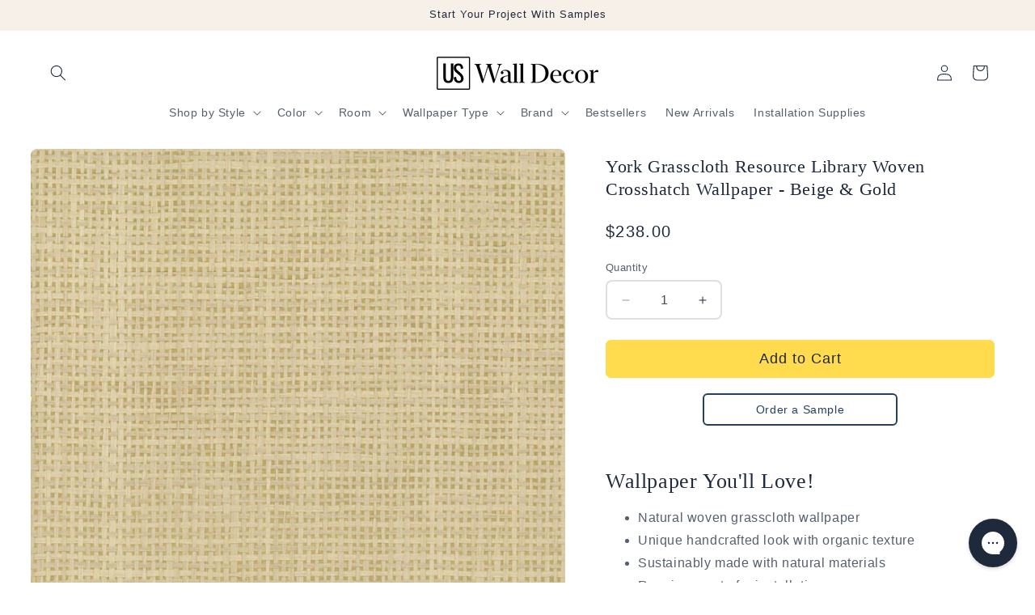

--- FILE ---
content_type: text/html; charset=utf-8
request_url: https://uswalldecor.com/products/vg4425-grasscloth-resource-library-woven-crosshatch-wallpaper-metallic
body_size: 36055
content:
<!doctype html>
<html class="js" lang="en">
  <head>
    <meta charset="utf-8">
    <meta http-equiv="X-UA-Compatible" content="IE=edge">
    <meta name="viewport" content="width=device-width,initial-scale=1">
    <meta name="theme-color" content="">
    <meta name="format-detection" content="telephone=no">
    <link rel="canonical" href="https://uswalldecor.com/products/vg4425-grasscloth-resource-library-woven-crosshatch-wallpaper-metallic"><link rel="icon" type="image/png" href="//uswalldecor.com/cdn/shop/files/uswd-fav_1.png?crop=center&height=32&v=1719850869&width=32"><title>
      VG4425 Grasscloth Resource Library Woven Crosshatch Wallpaper - Beige &amp; Gold
 &ndash; US Wall Decor</title>

    
      <meta name="description" content="Featuring a paper weave, this natural wallpaper adds both texture and dimension to the wall. The subtlety of nature&#39;s elegant resource is captured in York Wallcoverings Grasscloth Resource, a collection of high performance wallpaper and luxurious organic weaves.">
    

    

<meta property="og:site_name" content="US Wall Decor">
<meta property="og:url" content="https://uswalldecor.com/products/vg4425-grasscloth-resource-library-woven-crosshatch-wallpaper-metallic">
<meta property="og:title" content="VG4425 Grasscloth Resource Library Woven Crosshatch Wallpaper - Beige &amp; Gold">
<meta property="og:type" content="product">
<meta property="og:description" content="Featuring a paper weave, this natural wallpaper adds both texture and dimension to the wall. The subtlety of nature&#39;s elegant resource is captured in York Wallcoverings Grasscloth Resource, a collection of high performance wallpaper and luxurious organic weaves."><meta property="og:image" content="http://uswalldecor.com/cdn/shop/products/VG4425.jpg?v=1762528290">
  <meta property="og:image:secure_url" content="https://uswalldecor.com/cdn/shop/products/VG4425.jpg?v=1762528290">
  <meta property="og:image:width" content="940">
  <meta property="og:image:height" content="1200"><meta property="og:price:amount" content="238.00">
  <meta property="og:price:currency" content="USD"><meta name="twitter:card" content="summary_large_image">
<meta name="twitter:title" content="VG4425 Grasscloth Resource Library Woven Crosshatch Wallpaper - Beige &amp; Gold">
<meta name="twitter:description" content="Featuring a paper weave, this natural wallpaper adds both texture and dimension to the wall. The subtlety of nature&#39;s elegant resource is captured in York Wallcoverings Grasscloth Resource, a collection of high performance wallpaper and luxurious organic weaves.">


    <script src="//uswalldecor.com/cdn/shop/t/48/assets/constants.js?v=132983761750457495441749249404" defer="defer"></script>
    <script src="//uswalldecor.com/cdn/shop/t/48/assets/pubsub.js?v=25310214064522200911749249406" defer="defer"></script>
    <script src="//uswalldecor.com/cdn/shop/t/48/assets/global.js?v=184345515105158409801749249405" defer="defer"></script>
    <script src="//uswalldecor.com/cdn/shop/t/48/assets/details-disclosure.js?v=13653116266235556501749249404" defer="defer"></script>
    <script src="//uswalldecor.com/cdn/shop/t/48/assets/details-modal.js?v=25581673532751508451749249405" defer="defer"></script>
    <script src="//uswalldecor.com/cdn/shop/t/48/assets/search-form.js?v=133129549252120666541749249406" defer="defer"></script><script>window.performance && window.performance.mark && window.performance.mark('shopify.content_for_header.start');</script><meta name="google-site-verification" content="LGKRMQdvLp219wW_AwyBFEMMtAiTFZx5de66OWeYIHg">
<meta id="shopify-digital-wallet" name="shopify-digital-wallet" content="/3144974448/digital_wallets/dialog">
<meta name="shopify-requires-components" content="true" product-ids="7276244303943">
<meta name="shopify-checkout-api-token" content="a576f5b5f20765cff157bb3686cfc40c">
<meta id="in-context-paypal-metadata" data-shop-id="3144974448" data-venmo-supported="false" data-environment="production" data-locale="en_US" data-paypal-v4="true" data-currency="USD">
<link rel="alternate" type="application/json+oembed" href="https://uswalldecor.com/products/vg4425-grasscloth-resource-library-woven-crosshatch-wallpaper-metallic.oembed">
<script async="async" src="/checkouts/internal/preloads.js?locale=en-US"></script>
<link rel="preconnect" href="https://shop.app" crossorigin="anonymous">
<script async="async" src="https://shop.app/checkouts/internal/preloads.js?locale=en-US&shop_id=3144974448" crossorigin="anonymous"></script>
<script id="apple-pay-shop-capabilities" type="application/json">{"shopId":3144974448,"countryCode":"US","currencyCode":"USD","merchantCapabilities":["supports3DS"],"merchantId":"gid:\/\/shopify\/Shop\/3144974448","merchantName":"US Wall Decor","requiredBillingContactFields":["postalAddress","email"],"requiredShippingContactFields":["postalAddress","email"],"shippingType":"shipping","supportedNetworks":["visa","masterCard","amex","discover","elo","jcb"],"total":{"type":"pending","label":"US Wall Decor","amount":"1.00"},"shopifyPaymentsEnabled":true,"supportsSubscriptions":true}</script>
<script id="shopify-features" type="application/json">{"accessToken":"a576f5b5f20765cff157bb3686cfc40c","betas":["rich-media-storefront-analytics"],"domain":"uswalldecor.com","predictiveSearch":true,"shopId":3144974448,"locale":"en"}</script>
<script>var Shopify = Shopify || {};
Shopify.shop = "uswalldecor.myshopify.com";
Shopify.locale = "en";
Shopify.currency = {"active":"USD","rate":"1.0"};
Shopify.country = "US";
Shopify.theme = {"name":"LIVE - pub 6\/25\/25","id":131417899079,"schema_name":"Dawn","schema_version":"15.3.0","theme_store_id":887,"role":"main"};
Shopify.theme.handle = "null";
Shopify.theme.style = {"id":null,"handle":null};
Shopify.cdnHost = "uswalldecor.com/cdn";
Shopify.routes = Shopify.routes || {};
Shopify.routes.root = "/";</script>
<script type="module">!function(o){(o.Shopify=o.Shopify||{}).modules=!0}(window);</script>
<script>!function(o){function n(){var o=[];function n(){o.push(Array.prototype.slice.apply(arguments))}return n.q=o,n}var t=o.Shopify=o.Shopify||{};t.loadFeatures=n(),t.autoloadFeatures=n()}(window);</script>
<script>
  window.ShopifyPay = window.ShopifyPay || {};
  window.ShopifyPay.apiHost = "shop.app\/pay";
  window.ShopifyPay.redirectState = null;
</script>
<script id="shop-js-analytics" type="application/json">{"pageType":"product"}</script>
<script defer="defer" async type="module" src="//uswalldecor.com/cdn/shopifycloud/shop-js/modules/v2/client.init-shop-cart-sync_BN7fPSNr.en.esm.js"></script>
<script defer="defer" async type="module" src="//uswalldecor.com/cdn/shopifycloud/shop-js/modules/v2/chunk.common_Cbph3Kss.esm.js"></script>
<script defer="defer" async type="module" src="//uswalldecor.com/cdn/shopifycloud/shop-js/modules/v2/chunk.modal_DKumMAJ1.esm.js"></script>
<script type="module">
  await import("//uswalldecor.com/cdn/shopifycloud/shop-js/modules/v2/client.init-shop-cart-sync_BN7fPSNr.en.esm.js");
await import("//uswalldecor.com/cdn/shopifycloud/shop-js/modules/v2/chunk.common_Cbph3Kss.esm.js");
await import("//uswalldecor.com/cdn/shopifycloud/shop-js/modules/v2/chunk.modal_DKumMAJ1.esm.js");

  window.Shopify.SignInWithShop?.initShopCartSync?.({"fedCMEnabled":true,"windoidEnabled":true});

</script>
<script defer="defer" async type="module" src="//uswalldecor.com/cdn/shopifycloud/shop-js/modules/v2/client.payment-terms_BxzfvcZJ.en.esm.js"></script>
<script defer="defer" async type="module" src="//uswalldecor.com/cdn/shopifycloud/shop-js/modules/v2/chunk.common_Cbph3Kss.esm.js"></script>
<script defer="defer" async type="module" src="//uswalldecor.com/cdn/shopifycloud/shop-js/modules/v2/chunk.modal_DKumMAJ1.esm.js"></script>
<script type="module">
  await import("//uswalldecor.com/cdn/shopifycloud/shop-js/modules/v2/client.payment-terms_BxzfvcZJ.en.esm.js");
await import("//uswalldecor.com/cdn/shopifycloud/shop-js/modules/v2/chunk.common_Cbph3Kss.esm.js");
await import("//uswalldecor.com/cdn/shopifycloud/shop-js/modules/v2/chunk.modal_DKumMAJ1.esm.js");

  
</script>
<script>
  window.Shopify = window.Shopify || {};
  if (!window.Shopify.featureAssets) window.Shopify.featureAssets = {};
  window.Shopify.featureAssets['shop-js'] = {"shop-cart-sync":["modules/v2/client.shop-cart-sync_CJVUk8Jm.en.esm.js","modules/v2/chunk.common_Cbph3Kss.esm.js","modules/v2/chunk.modal_DKumMAJ1.esm.js"],"init-fed-cm":["modules/v2/client.init-fed-cm_7Fvt41F4.en.esm.js","modules/v2/chunk.common_Cbph3Kss.esm.js","modules/v2/chunk.modal_DKumMAJ1.esm.js"],"init-shop-email-lookup-coordinator":["modules/v2/client.init-shop-email-lookup-coordinator_Cc088_bR.en.esm.js","modules/v2/chunk.common_Cbph3Kss.esm.js","modules/v2/chunk.modal_DKumMAJ1.esm.js"],"init-windoid":["modules/v2/client.init-windoid_hPopwJRj.en.esm.js","modules/v2/chunk.common_Cbph3Kss.esm.js","modules/v2/chunk.modal_DKumMAJ1.esm.js"],"shop-button":["modules/v2/client.shop-button_B0jaPSNF.en.esm.js","modules/v2/chunk.common_Cbph3Kss.esm.js","modules/v2/chunk.modal_DKumMAJ1.esm.js"],"shop-cash-offers":["modules/v2/client.shop-cash-offers_DPIskqss.en.esm.js","modules/v2/chunk.common_Cbph3Kss.esm.js","modules/v2/chunk.modal_DKumMAJ1.esm.js"],"shop-toast-manager":["modules/v2/client.shop-toast-manager_CK7RT69O.en.esm.js","modules/v2/chunk.common_Cbph3Kss.esm.js","modules/v2/chunk.modal_DKumMAJ1.esm.js"],"init-shop-cart-sync":["modules/v2/client.init-shop-cart-sync_BN7fPSNr.en.esm.js","modules/v2/chunk.common_Cbph3Kss.esm.js","modules/v2/chunk.modal_DKumMAJ1.esm.js"],"init-customer-accounts-sign-up":["modules/v2/client.init-customer-accounts-sign-up_CfPf4CXf.en.esm.js","modules/v2/client.shop-login-button_DeIztwXF.en.esm.js","modules/v2/chunk.common_Cbph3Kss.esm.js","modules/v2/chunk.modal_DKumMAJ1.esm.js"],"pay-button":["modules/v2/client.pay-button_CgIwFSYN.en.esm.js","modules/v2/chunk.common_Cbph3Kss.esm.js","modules/v2/chunk.modal_DKumMAJ1.esm.js"],"init-customer-accounts":["modules/v2/client.init-customer-accounts_DQ3x16JI.en.esm.js","modules/v2/client.shop-login-button_DeIztwXF.en.esm.js","modules/v2/chunk.common_Cbph3Kss.esm.js","modules/v2/chunk.modal_DKumMAJ1.esm.js"],"avatar":["modules/v2/client.avatar_BTnouDA3.en.esm.js"],"init-shop-for-new-customer-accounts":["modules/v2/client.init-shop-for-new-customer-accounts_CsZy_esa.en.esm.js","modules/v2/client.shop-login-button_DeIztwXF.en.esm.js","modules/v2/chunk.common_Cbph3Kss.esm.js","modules/v2/chunk.modal_DKumMAJ1.esm.js"],"shop-follow-button":["modules/v2/client.shop-follow-button_BRMJjgGd.en.esm.js","modules/v2/chunk.common_Cbph3Kss.esm.js","modules/v2/chunk.modal_DKumMAJ1.esm.js"],"checkout-modal":["modules/v2/client.checkout-modal_B9Drz_yf.en.esm.js","modules/v2/chunk.common_Cbph3Kss.esm.js","modules/v2/chunk.modal_DKumMAJ1.esm.js"],"shop-login-button":["modules/v2/client.shop-login-button_DeIztwXF.en.esm.js","modules/v2/chunk.common_Cbph3Kss.esm.js","modules/v2/chunk.modal_DKumMAJ1.esm.js"],"lead-capture":["modules/v2/client.lead-capture_DXYzFM3R.en.esm.js","modules/v2/chunk.common_Cbph3Kss.esm.js","modules/v2/chunk.modal_DKumMAJ1.esm.js"],"shop-login":["modules/v2/client.shop-login_CA5pJqmO.en.esm.js","modules/v2/chunk.common_Cbph3Kss.esm.js","modules/v2/chunk.modal_DKumMAJ1.esm.js"],"payment-terms":["modules/v2/client.payment-terms_BxzfvcZJ.en.esm.js","modules/v2/chunk.common_Cbph3Kss.esm.js","modules/v2/chunk.modal_DKumMAJ1.esm.js"]};
</script>
<script>(function() {
  var isLoaded = false;
  function asyncLoad() {
    if (isLoaded) return;
    isLoaded = true;
    var urls = ["https:\/\/cdn.attn.tv\/uswalldecor\/dtag.js?shop=uswalldecor.myshopify.com","https:\/\/config.gorgias.chat\/bundle-loader\/01GYCCEE7E3H95R5SXKW9VR9QK?source=shopify1click\u0026shop=uswalldecor.myshopify.com","https:\/\/omnisnippet1.com\/platforms\/shopify.js?source=scriptTag\u0026v=2025-05-14T15\u0026shop=uswalldecor.myshopify.com","https:\/\/widgets.juniphq.com\/v1\/junip_shopify.js?shop=uswalldecor.myshopify.com","https:\/\/public.9gtb.com\/loader.js?g_cvt_id=023d2b0f-4848-4c54-9bb9-5e08d0cbe787\u0026shop=uswalldecor.myshopify.com"];
    for (var i = 0; i < urls.length; i++) {
      var s = document.createElement('script');
      s.type = 'text/javascript';
      s.async = true;
      s.src = urls[i];
      var x = document.getElementsByTagName('script')[0];
      x.parentNode.insertBefore(s, x);
    }
  };
  if(window.attachEvent) {
    window.attachEvent('onload', asyncLoad);
  } else {
    window.addEventListener('load', asyncLoad, false);
  }
})();</script>
<script id="__st">var __st={"a":3144974448,"offset":-21600,"reqid":"551ff8ac-b634-4d7f-af33-b9d4ca94b622-1769769860","pageurl":"uswalldecor.com\/products\/vg4425-grasscloth-resource-library-woven-crosshatch-wallpaper-metallic","u":"d2b850170d5d","p":"product","rtyp":"product","rid":4587758616647};</script>
<script>window.ShopifyPaypalV4VisibilityTracking = true;</script>
<script id="captcha-bootstrap">!function(){'use strict';const t='contact',e='account',n='new_comment',o=[[t,t],['blogs',n],['comments',n],[t,'customer']],c=[[e,'customer_login'],[e,'guest_login'],[e,'recover_customer_password'],[e,'create_customer']],r=t=>t.map((([t,e])=>`form[action*='/${t}']:not([data-nocaptcha='true']) input[name='form_type'][value='${e}']`)).join(','),a=t=>()=>t?[...document.querySelectorAll(t)].map((t=>t.form)):[];function s(){const t=[...o],e=r(t);return a(e)}const i='password',u='form_key',d=['recaptcha-v3-token','g-recaptcha-response','h-captcha-response',i],f=()=>{try{return window.sessionStorage}catch{return}},m='__shopify_v',_=t=>t.elements[u];function p(t,e,n=!1){try{const o=window.sessionStorage,c=JSON.parse(o.getItem(e)),{data:r}=function(t){const{data:e,action:n}=t;return t[m]||n?{data:e,action:n}:{data:t,action:n}}(c);for(const[e,n]of Object.entries(r))t.elements[e]&&(t.elements[e].value=n);n&&o.removeItem(e)}catch(o){console.error('form repopulation failed',{error:o})}}const l='form_type',E='cptcha';function T(t){t.dataset[E]=!0}const w=window,h=w.document,L='Shopify',v='ce_forms',y='captcha';let A=!1;((t,e)=>{const n=(g='f06e6c50-85a8-45c8-87d0-21a2b65856fe',I='https://cdn.shopify.com/shopifycloud/storefront-forms-hcaptcha/ce_storefront_forms_captcha_hcaptcha.v1.5.2.iife.js',D={infoText:'Protected by hCaptcha',privacyText:'Privacy',termsText:'Terms'},(t,e,n)=>{const o=w[L][v],c=o.bindForm;if(c)return c(t,g,e,D).then(n);var r;o.q.push([[t,g,e,D],n]),r=I,A||(h.body.append(Object.assign(h.createElement('script'),{id:'captcha-provider',async:!0,src:r})),A=!0)});var g,I,D;w[L]=w[L]||{},w[L][v]=w[L][v]||{},w[L][v].q=[],w[L][y]=w[L][y]||{},w[L][y].protect=function(t,e){n(t,void 0,e),T(t)},Object.freeze(w[L][y]),function(t,e,n,w,h,L){const[v,y,A,g]=function(t,e,n){const i=e?o:[],u=t?c:[],d=[...i,...u],f=r(d),m=r(i),_=r(d.filter((([t,e])=>n.includes(e))));return[a(f),a(m),a(_),s()]}(w,h,L),I=t=>{const e=t.target;return e instanceof HTMLFormElement?e:e&&e.form},D=t=>v().includes(t);t.addEventListener('submit',(t=>{const e=I(t);if(!e)return;const n=D(e)&&!e.dataset.hcaptchaBound&&!e.dataset.recaptchaBound,o=_(e),c=g().includes(e)&&(!o||!o.value);(n||c)&&t.preventDefault(),c&&!n&&(function(t){try{if(!f())return;!function(t){const e=f();if(!e)return;const n=_(t);if(!n)return;const o=n.value;o&&e.removeItem(o)}(t);const e=Array.from(Array(32),(()=>Math.random().toString(36)[2])).join('');!function(t,e){_(t)||t.append(Object.assign(document.createElement('input'),{type:'hidden',name:u})),t.elements[u].value=e}(t,e),function(t,e){const n=f();if(!n)return;const o=[...t.querySelectorAll(`input[type='${i}']`)].map((({name:t})=>t)),c=[...d,...o],r={};for(const[a,s]of new FormData(t).entries())c.includes(a)||(r[a]=s);n.setItem(e,JSON.stringify({[m]:1,action:t.action,data:r}))}(t,e)}catch(e){console.error('failed to persist form',e)}}(e),e.submit())}));const S=(t,e)=>{t&&!t.dataset[E]&&(n(t,e.some((e=>e===t))),T(t))};for(const o of['focusin','change'])t.addEventListener(o,(t=>{const e=I(t);D(e)&&S(e,y())}));const B=e.get('form_key'),M=e.get(l),P=B&&M;t.addEventListener('DOMContentLoaded',(()=>{const t=y();if(P)for(const e of t)e.elements[l].value===M&&p(e,B);[...new Set([...A(),...v().filter((t=>'true'===t.dataset.shopifyCaptcha))])].forEach((e=>S(e,t)))}))}(h,new URLSearchParams(w.location.search),n,t,e,['guest_login'])})(!0,!0)}();</script>
<script integrity="sha256-4kQ18oKyAcykRKYeNunJcIwy7WH5gtpwJnB7kiuLZ1E=" data-source-attribution="shopify.loadfeatures" defer="defer" src="//uswalldecor.com/cdn/shopifycloud/storefront/assets/storefront/load_feature-a0a9edcb.js" crossorigin="anonymous"></script>
<script crossorigin="anonymous" defer="defer" src="//uswalldecor.com/cdn/shopifycloud/storefront/assets/shopify_pay/storefront-65b4c6d7.js?v=20250812"></script>
<script data-source-attribution="shopify.dynamic_checkout.dynamic.init">var Shopify=Shopify||{};Shopify.PaymentButton=Shopify.PaymentButton||{isStorefrontPortableWallets:!0,init:function(){window.Shopify.PaymentButton.init=function(){};var t=document.createElement("script");t.src="https://uswalldecor.com/cdn/shopifycloud/portable-wallets/latest/portable-wallets.en.js",t.type="module",document.head.appendChild(t)}};
</script>
<script data-source-attribution="shopify.dynamic_checkout.buyer_consent">
  function portableWalletsHideBuyerConsent(e){var t=document.getElementById("shopify-buyer-consent"),n=document.getElementById("shopify-subscription-policy-button");t&&n&&(t.classList.add("hidden"),t.setAttribute("aria-hidden","true"),n.removeEventListener("click",e))}function portableWalletsShowBuyerConsent(e){var t=document.getElementById("shopify-buyer-consent"),n=document.getElementById("shopify-subscription-policy-button");t&&n&&(t.classList.remove("hidden"),t.removeAttribute("aria-hidden"),n.addEventListener("click",e))}window.Shopify?.PaymentButton&&(window.Shopify.PaymentButton.hideBuyerConsent=portableWalletsHideBuyerConsent,window.Shopify.PaymentButton.showBuyerConsent=portableWalletsShowBuyerConsent);
</script>
<script data-source-attribution="shopify.dynamic_checkout.cart.bootstrap">document.addEventListener("DOMContentLoaded",(function(){function t(){return document.querySelector("shopify-accelerated-checkout-cart, shopify-accelerated-checkout")}if(t())Shopify.PaymentButton.init();else{new MutationObserver((function(e,n){t()&&(Shopify.PaymentButton.init(),n.disconnect())})).observe(document.body,{childList:!0,subtree:!0})}}));
</script>
<link id="shopify-accelerated-checkout-styles" rel="stylesheet" media="screen" href="https://uswalldecor.com/cdn/shopifycloud/portable-wallets/latest/accelerated-checkout-backwards-compat.css" crossorigin="anonymous">
<style id="shopify-accelerated-checkout-cart">
        #shopify-buyer-consent {
  margin-top: 1em;
  display: inline-block;
  width: 100%;
}

#shopify-buyer-consent.hidden {
  display: none;
}

#shopify-subscription-policy-button {
  background: none;
  border: none;
  padding: 0;
  text-decoration: underline;
  font-size: inherit;
  cursor: pointer;
}

#shopify-subscription-policy-button::before {
  box-shadow: none;
}

      </style>
<script id="sections-script" data-sections="header" defer="defer" src="//uswalldecor.com/cdn/shop/t/48/compiled_assets/scripts.js?v=16402"></script>
<script>window.performance && window.performance.mark && window.performance.mark('shopify.content_for_header.end');</script>


    <style data-shopify>
      
      
      
      
      

      
        :root,
        .color-scheme-1 {
          --color-background: 255,255,255;
        
          --gradient-background: #ffffff;
        

        

        --color-foreground: 30,41,59;
        --color-background-contrast: 191,191,191;
        --color-shadow: 0,0,0;
        --color-button: 255,219,77;
        --color-button-text: 30,41,59;
        --color-secondary-button: 255,255,255;
        --color-secondary-button-text: 30,41,59;
        --color-link: 30,41,59;
        --color-badge-foreground: 30,41,59;
        --color-badge-background: 255,255,255;
        --color-badge-border: 30,41,59;
        --payment-terms-background-color: rgb(255 255 255);
      }
      
        
        .color-scheme-2 {
          --color-background: 255,255,255;
        
          --gradient-background: #ffffff;
        

        

        --color-foreground: 255,255,255;
        --color-background-contrast: 191,191,191;
        --color-shadow: 0,0,0;
        --color-button: 255,219,77;
        --color-button-text: 30,41,59;
        --color-secondary-button: 255,255,255;
        --color-secondary-button-text: 0,0,0;
        --color-link: 0,0,0;
        --color-badge-foreground: 255,255,255;
        --color-badge-background: 255,255,255;
        --color-badge-border: 255,255,255;
        --payment-terms-background-color: rgb(255 255 255);
      }
      
        
        .color-scheme-3 {
          --color-background: 36,40,51;
        
          --gradient-background: #242833;
        

        

        --color-foreground: 255,255,255;
        --color-background-contrast: 47,52,66;
        --color-shadow: 18,18,18;
        --color-button: 255,255,255;
        --color-button-text: 0,0,0;
        --color-secondary-button: 36,40,51;
        --color-secondary-button-text: 255,255,255;
        --color-link: 255,255,255;
        --color-badge-foreground: 255,255,255;
        --color-badge-background: 36,40,51;
        --color-badge-border: 255,255,255;
        --payment-terms-background-color: rgb(36 40 51);
      }
      
        
        .color-scheme-4 {
          --color-background: 18,18,18;
        
          --gradient-background: #121212;
        

        

        --color-foreground: 255,255,255;
        --color-background-contrast: 146,146,146;
        --color-shadow: 18,18,18;
        --color-button: 255,255,255;
        --color-button-text: 18,18,18;
        --color-secondary-button: 18,18,18;
        --color-secondary-button-text: 255,255,255;
        --color-link: 255,255,255;
        --color-badge-foreground: 255,255,255;
        --color-badge-background: 18,18,18;
        --color-badge-border: 255,255,255;
        --payment-terms-background-color: rgb(18 18 18);
      }
      
        
        .color-scheme-5 {
          --color-background: 229,231,235;
        
          --gradient-background: #e5e7eb;
        

        

        --color-foreground: 30,41,59;
        --color-background-contrast: 157,164,180;
        --color-shadow: 0,0,0;
        --color-button: 255,255,255;
        --color-button-text: 37,66,93;
        --color-secondary-button: 229,231,235;
        --color-secondary-button-text: 255,255,255;
        --color-link: 255,255,255;
        --color-badge-foreground: 30,41,59;
        --color-badge-background: 229,231,235;
        --color-badge-border: 30,41,59;
        --payment-terms-background-color: rgb(229 231 235);
      }
      
        
        .color-scheme-e794d9c3-c0fa-488a-ad3d-9f1b79d89160 {
          --color-background: 246,240,232;
        
          --gradient-background: #f6f0e8;
        

        

        --color-foreground: 30,41,59;
        --color-background-contrast: 210,180,140;
        --color-shadow: 0,0,0;
        --color-button: 255,219,77;
        --color-button-text: 30,41,59;
        --color-secondary-button: 246,240,232;
        --color-secondary-button-text: 30,41,59;
        --color-link: 30,41,59;
        --color-badge-foreground: 30,41,59;
        --color-badge-background: 246,240,232;
        --color-badge-border: 30,41,59;
        --payment-terms-background-color: rgb(246 240 232);
      }
      
        
        .color-scheme-1a203861-9163-42f5-85b7-c24868e60098 {
          --color-background: 255,244,201;
        
          --gradient-background: #fff4c9;
        

        

        --color-foreground: 30,41,59;
        --color-background-contrast: 255,218,73;
        --color-shadow: 0,0,0;
        --color-button: 255,255,255;
        --color-button-text: 37,66,93;
        --color-secondary-button: 255,244,201;
        --color-secondary-button-text: 37,66,93;
        --color-link: 37,66,93;
        --color-badge-foreground: 30,41,59;
        --color-badge-background: 255,244,201;
        --color-badge-border: 30,41,59;
        --payment-terms-background-color: rgb(255 244 201);
      }
      
        
        .color-scheme-2c37fff3-2fa9-4091-98a7-819de09820f5 {
          --color-background: 237,247,242;
        
          --gradient-background: #edf7f2;
        

        

        --color-foreground: 30,41,59;
        --color-background-contrast: 149,208,178;
        --color-shadow: 0,0,0;
        --color-button: 255,219,77;
        --color-button-text: 30,41,59;
        --color-secondary-button: 237,247,242;
        --color-secondary-button-text: 30,41,59;
        --color-link: 30,41,59;
        --color-badge-foreground: 30,41,59;
        --color-badge-background: 237,247,242;
        --color-badge-border: 30,41,59;
        --payment-terms-background-color: rgb(237 247 242);
      }
      
        
        .color-scheme-57f7cd2e-e6ae-4605-914b-41003c45769f {
          --color-background: 251,249,246;
        
          --gradient-background: #fbf9f6;
        

        

        --color-foreground: 30,41,59;
        --color-background-contrast: 212,190,158;
        --color-shadow: 0,0,0;
        --color-button: 255,219,77;
        --color-button-text: 30,41,59;
        --color-secondary-button: 251,249,246;
        --color-secondary-button-text: 30,41,59;
        --color-link: 30,41,59;
        --color-badge-foreground: 30,41,59;
        --color-badge-background: 251,249,246;
        --color-badge-border: 30,41,59;
        --payment-terms-background-color: rgb(251 249 246);
      }
      
        
        .color-scheme-e69d53b6-6385-4eb4-999e-18ca40b2bb32 {
          --color-background: 249,237,234;
        
          --gradient-background: #f9edea;
        

        

        --color-foreground: 30,41,59;
        --color-background-contrast: 221,152,135;
        --color-shadow: 0,0,0;
        --color-button: 255,219,77;
        --color-button-text: 30,41,59;
        --color-secondary-button: 249,237,234;
        --color-secondary-button-text: 30,41,59;
        --color-link: 30,41,59;
        --color-badge-foreground: 30,41,59;
        --color-badge-background: 249,237,234;
        --color-badge-border: 30,41,59;
        --payment-terms-background-color: rgb(249 237 234);
      }
      
        
        .color-scheme-925ee17d-1622-474d-b2fb-a5f793f940b5 {
          --color-background: 139,30,45;
        
          --gradient-background: #8b1e2d;
        

        

        --color-foreground: 255,255,255;
        --color-background-contrast: 160,35,52;
        --color-shadow: 0,0,0;
        --color-button: 255,219,77;
        --color-button-text: 30,41,59;
        --color-secondary-button: 139,30,45;
        --color-secondary-button-text: 30,41,59;
        --color-link: 30,41,59;
        --color-badge-foreground: 255,255,255;
        --color-badge-background: 139,30,45;
        --color-badge-border: 255,255,255;
        --payment-terms-background-color: rgb(139 30 45);
      }
      

      body, .color-scheme-1, .color-scheme-2, .color-scheme-3, .color-scheme-4, .color-scheme-5, .color-scheme-e794d9c3-c0fa-488a-ad3d-9f1b79d89160, .color-scheme-1a203861-9163-42f5-85b7-c24868e60098, .color-scheme-2c37fff3-2fa9-4091-98a7-819de09820f5, .color-scheme-57f7cd2e-e6ae-4605-914b-41003c45769f, .color-scheme-e69d53b6-6385-4eb4-999e-18ca40b2bb32, .color-scheme-925ee17d-1622-474d-b2fb-a5f793f940b5 {
        color: rgba(var(--color-foreground), 0.75);
        background-color: rgb(var(--color-background));
      }

      :root {
        --font-body-family: "system_ui", -apple-system, 'Segoe UI', Roboto, 'Helvetica Neue', 'Noto Sans', 'Liberation Sans', Arial, sans-serif, 'Apple Color Emoji', 'Segoe UI Emoji', 'Segoe UI Symbol', 'Noto Color Emoji';
        --font-body-style: normal;
        --font-body-weight: 400;
        --font-body-weight-bold: 700;

        --font-heading-family: "system_ui", -apple-system, 'Segoe UI', Roboto, 'Helvetica Neue', 'Noto Sans', 'Liberation Sans', Arial, sans-serif, 'Apple Color Emoji', 'Segoe UI Emoji', 'Segoe UI Symbol', 'Noto Color Emoji';
        --font-heading-style: normal;
        --font-heading-weight: 400;

        --font-body-scale: 1.0;
        --font-heading-scale: 1.0;

        --media-padding: px;
        --media-border-opacity: 0.0;
        --media-border-width: 0px;
        --media-radius: 8px;
        --media-shadow-opacity: 0.0;
        --media-shadow-horizontal-offset: 0px;
        --media-shadow-vertical-offset: 0px;
        --media-shadow-blur-radius: 0px;
        --media-shadow-visible: 0;

        --page-width: 140rem;
        --page-width-margin: 0rem;

        --product-card-image-padding: 0.0rem;
        --product-card-corner-radius: 0.8rem;
        --product-card-text-alignment: left;
        --product-card-border-width: 0.0rem;
        --product-card-border-opacity: 0.0;
        --product-card-shadow-opacity: 0.0;
        --product-card-shadow-visible: 0;
        --product-card-shadow-horizontal-offset: 0.0rem;
        --product-card-shadow-vertical-offset: 0.0rem;
        --product-card-shadow-blur-radius: 0.0rem;

        --collection-card-image-padding: 0.0rem;
        --collection-card-corner-radius: 0.8rem;
        --collection-card-text-alignment: left;
        --collection-card-border-width: 0.1rem;
        --collection-card-border-opacity: 0.15;
        --collection-card-shadow-opacity: 0.0;
        --collection-card-shadow-visible: 0;
        --collection-card-shadow-horizontal-offset: 0.0rem;
        --collection-card-shadow-vertical-offset: 0.0rem;
        --collection-card-shadow-blur-radius: 0.0rem;

        --blog-card-image-padding: 0.8rem;
        --blog-card-corner-radius: 0.0rem;
        --blog-card-text-alignment: left;
        --blog-card-border-width: 0.0rem;
        --blog-card-border-opacity: 0.0;
        --blog-card-shadow-opacity: 0.0;
        --blog-card-shadow-visible: 0;
        --blog-card-shadow-horizontal-offset: 0.0rem;
        --blog-card-shadow-vertical-offset: 0.0rem;
        --blog-card-shadow-blur-radius: 0.0rem;

        --badge-corner-radius: 4.0rem;

        --popup-border-width: 1px;
        --popup-border-opacity: 0.15;
        --popup-corner-radius: 8px;
        --popup-shadow-opacity: 0.2;
        --popup-shadow-horizontal-offset: 0px;
        --popup-shadow-vertical-offset: 8px;
        --popup-shadow-blur-radius: 20px;

        --drawer-border-width: 1px;
        --drawer-border-opacity: 0.1;
        --drawer-shadow-opacity: 0.0;
        --drawer-shadow-horizontal-offset: 0px;
        --drawer-shadow-vertical-offset: 4px;
        --drawer-shadow-blur-radius: 5px;

        --spacing-sections-desktop: 8px;
        --spacing-sections-mobile: 8px;

        --grid-desktop-vertical-spacing: 32px;
        --grid-desktop-horizontal-spacing: 24px;
        --grid-mobile-vertical-spacing: 16px;
        --grid-mobile-horizontal-spacing: 12px;

        --text-boxes-border-opacity: 0.0;
        --text-boxes-border-width: 0px;
        --text-boxes-radius: 8px;
        --text-boxes-shadow-opacity: 0.0;
        --text-boxes-shadow-visible: 0;
        --text-boxes-shadow-horizontal-offset: 0px;
        --text-boxes-shadow-vertical-offset: 0px;
        --text-boxes-shadow-blur-radius: 0px;

        --buttons-radius: 6px;
        --buttons-radius-outset: 7px;
        --buttons-border-width: 1px;
        --buttons-border-opacity: 1.0;
        --buttons-shadow-opacity: 0.0;
        --buttons-shadow-visible: 0;
        --buttons-shadow-horizontal-offset: 0px;
        --buttons-shadow-vertical-offset: 0px;
        --buttons-shadow-blur-radius: 0px;
        --buttons-border-offset: 0.3px;

        --inputs-radius: 6px;
        --inputs-border-width: 2px;
        --inputs-border-opacity: 0.15;
        --inputs-shadow-opacity: 0.0;
        --inputs-shadow-horizontal-offset: 0px;
        --inputs-margin-offset: 0px;
        --inputs-shadow-vertical-offset: 0px;
        --inputs-shadow-blur-radius: 0px;
        --inputs-radius-outset: 8px;

        --variant-pills-radius: 6px;
        --variant-pills-border-width: 2px;
        --variant-pills-border-opacity: 0.15;
        --variant-pills-shadow-opacity: 0.0;
        --variant-pills-shadow-horizontal-offset: 0px;
        --variant-pills-shadow-vertical-offset: 0px;
        --variant-pills-shadow-blur-radius: 0px;
      }

      *,
      *::before,
      *::after {
        box-sizing: inherit;
      }

      html {
        box-sizing: border-box;
        font-size: calc(var(--font-body-scale) * 62.5%);
        height: 100%;
      }

      body {
        display: grid;
        grid-template-rows: auto auto 1fr auto;
        grid-template-columns: 100%;
        min-height: 100%;
        margin: 0;
        font-size: 1.5rem;
        letter-spacing: 0.06rem;
        line-height: calc(1 + 0.8 / var(--font-body-scale));
        font-family: var(--font-body-family);
        font-style: var(--font-body-style);
        font-weight: var(--font-body-weight);
      }

      @media screen and (min-width: 750px) {
        body {
          font-size: 1.6rem;
        }
      }
    </style>

    <link href="//uswalldecor.com/cdn/shop/t/48/assets/base.css?v=43925458110887164411753755435" rel="stylesheet" type="text/css" media="all" />
    <link rel="stylesheet" href="//uswalldecor.com/cdn/shop/t/48/assets/component-cart-items.css?v=123238115697927560811749249404" media="print" onload="this.media='all'"><link
        rel="stylesheet"
        href="//uswalldecor.com/cdn/shop/t/48/assets/component-predictive-search.css?v=118923337488134913561749249404"
        media="print"
        onload="this.media='all'"
      ><script>
      if (Shopify.designMode) {
        document.documentElement.classList.add('shopify-design-mode');
      }
    </script>
  <link href="https://monorail-edge.shopifysvc.com" rel="dns-prefetch">
<script>(function(){if ("sendBeacon" in navigator && "performance" in window) {try {var session_token_from_headers = performance.getEntriesByType('navigation')[0].serverTiming.find(x => x.name == '_s').description;} catch {var session_token_from_headers = undefined;}var session_cookie_matches = document.cookie.match(/_shopify_s=([^;]*)/);var session_token_from_cookie = session_cookie_matches && session_cookie_matches.length === 2 ? session_cookie_matches[1] : "";var session_token = session_token_from_headers || session_token_from_cookie || "";function handle_abandonment_event(e) {var entries = performance.getEntries().filter(function(entry) {return /monorail-edge.shopifysvc.com/.test(entry.name);});if (!window.abandonment_tracked && entries.length === 0) {window.abandonment_tracked = true;var currentMs = Date.now();var navigation_start = performance.timing.navigationStart;var payload = {shop_id: 3144974448,url: window.location.href,navigation_start,duration: currentMs - navigation_start,session_token,page_type: "product"};window.navigator.sendBeacon("https://monorail-edge.shopifysvc.com/v1/produce", JSON.stringify({schema_id: "online_store_buyer_site_abandonment/1.1",payload: payload,metadata: {event_created_at_ms: currentMs,event_sent_at_ms: currentMs}}));}}window.addEventListener('pagehide', handle_abandonment_event);}}());</script>
<script id="web-pixels-manager-setup">(function e(e,d,r,n,o){if(void 0===o&&(o={}),!Boolean(null===(a=null===(i=window.Shopify)||void 0===i?void 0:i.analytics)||void 0===a?void 0:a.replayQueue)){var i,a;window.Shopify=window.Shopify||{};var t=window.Shopify;t.analytics=t.analytics||{};var s=t.analytics;s.replayQueue=[],s.publish=function(e,d,r){return s.replayQueue.push([e,d,r]),!0};try{self.performance.mark("wpm:start")}catch(e){}var l=function(){var e={modern:/Edge?\/(1{2}[4-9]|1[2-9]\d|[2-9]\d{2}|\d{4,})\.\d+(\.\d+|)|Firefox\/(1{2}[4-9]|1[2-9]\d|[2-9]\d{2}|\d{4,})\.\d+(\.\d+|)|Chrom(ium|e)\/(9{2}|\d{3,})\.\d+(\.\d+|)|(Maci|X1{2}).+ Version\/(15\.\d+|(1[6-9]|[2-9]\d|\d{3,})\.\d+)([,.]\d+|)( \(\w+\)|)( Mobile\/\w+|) Safari\/|Chrome.+OPR\/(9{2}|\d{3,})\.\d+\.\d+|(CPU[ +]OS|iPhone[ +]OS|CPU[ +]iPhone|CPU IPhone OS|CPU iPad OS)[ +]+(15[._]\d+|(1[6-9]|[2-9]\d|\d{3,})[._]\d+)([._]\d+|)|Android:?[ /-](13[3-9]|1[4-9]\d|[2-9]\d{2}|\d{4,})(\.\d+|)(\.\d+|)|Android.+Firefox\/(13[5-9]|1[4-9]\d|[2-9]\d{2}|\d{4,})\.\d+(\.\d+|)|Android.+Chrom(ium|e)\/(13[3-9]|1[4-9]\d|[2-9]\d{2}|\d{4,})\.\d+(\.\d+|)|SamsungBrowser\/([2-9]\d|\d{3,})\.\d+/,legacy:/Edge?\/(1[6-9]|[2-9]\d|\d{3,})\.\d+(\.\d+|)|Firefox\/(5[4-9]|[6-9]\d|\d{3,})\.\d+(\.\d+|)|Chrom(ium|e)\/(5[1-9]|[6-9]\d|\d{3,})\.\d+(\.\d+|)([\d.]+$|.*Safari\/(?![\d.]+ Edge\/[\d.]+$))|(Maci|X1{2}).+ Version\/(10\.\d+|(1[1-9]|[2-9]\d|\d{3,})\.\d+)([,.]\d+|)( \(\w+\)|)( Mobile\/\w+|) Safari\/|Chrome.+OPR\/(3[89]|[4-9]\d|\d{3,})\.\d+\.\d+|(CPU[ +]OS|iPhone[ +]OS|CPU[ +]iPhone|CPU IPhone OS|CPU iPad OS)[ +]+(10[._]\d+|(1[1-9]|[2-9]\d|\d{3,})[._]\d+)([._]\d+|)|Android:?[ /-](13[3-9]|1[4-9]\d|[2-9]\d{2}|\d{4,})(\.\d+|)(\.\d+|)|Mobile Safari.+OPR\/([89]\d|\d{3,})\.\d+\.\d+|Android.+Firefox\/(13[5-9]|1[4-9]\d|[2-9]\d{2}|\d{4,})\.\d+(\.\d+|)|Android.+Chrom(ium|e)\/(13[3-9]|1[4-9]\d|[2-9]\d{2}|\d{4,})\.\d+(\.\d+|)|Android.+(UC? ?Browser|UCWEB|U3)[ /]?(15\.([5-9]|\d{2,})|(1[6-9]|[2-9]\d|\d{3,})\.\d+)\.\d+|SamsungBrowser\/(5\.\d+|([6-9]|\d{2,})\.\d+)|Android.+MQ{2}Browser\/(14(\.(9|\d{2,})|)|(1[5-9]|[2-9]\d|\d{3,})(\.\d+|))(\.\d+|)|K[Aa][Ii]OS\/(3\.\d+|([4-9]|\d{2,})\.\d+)(\.\d+|)/},d=e.modern,r=e.legacy,n=navigator.userAgent;return n.match(d)?"modern":n.match(r)?"legacy":"unknown"}(),u="modern"===l?"modern":"legacy",c=(null!=n?n:{modern:"",legacy:""})[u],f=function(e){return[e.baseUrl,"/wpm","/b",e.hashVersion,"modern"===e.buildTarget?"m":"l",".js"].join("")}({baseUrl:d,hashVersion:r,buildTarget:u}),m=function(e){var d=e.version,r=e.bundleTarget,n=e.surface,o=e.pageUrl,i=e.monorailEndpoint;return{emit:function(e){var a=e.status,t=e.errorMsg,s=(new Date).getTime(),l=JSON.stringify({metadata:{event_sent_at_ms:s},events:[{schema_id:"web_pixels_manager_load/3.1",payload:{version:d,bundle_target:r,page_url:o,status:a,surface:n,error_msg:t},metadata:{event_created_at_ms:s}}]});if(!i)return console&&console.warn&&console.warn("[Web Pixels Manager] No Monorail endpoint provided, skipping logging."),!1;try{return self.navigator.sendBeacon.bind(self.navigator)(i,l)}catch(e){}var u=new XMLHttpRequest;try{return u.open("POST",i,!0),u.setRequestHeader("Content-Type","text/plain"),u.send(l),!0}catch(e){return console&&console.warn&&console.warn("[Web Pixels Manager] Got an unhandled error while logging to Monorail."),!1}}}}({version:r,bundleTarget:l,surface:e.surface,pageUrl:self.location.href,monorailEndpoint:e.monorailEndpoint});try{o.browserTarget=l,function(e){var d=e.src,r=e.async,n=void 0===r||r,o=e.onload,i=e.onerror,a=e.sri,t=e.scriptDataAttributes,s=void 0===t?{}:t,l=document.createElement("script"),u=document.querySelector("head"),c=document.querySelector("body");if(l.async=n,l.src=d,a&&(l.integrity=a,l.crossOrigin="anonymous"),s)for(var f in s)if(Object.prototype.hasOwnProperty.call(s,f))try{l.dataset[f]=s[f]}catch(e){}if(o&&l.addEventListener("load",o),i&&l.addEventListener("error",i),u)u.appendChild(l);else{if(!c)throw new Error("Did not find a head or body element to append the script");c.appendChild(l)}}({src:f,async:!0,onload:function(){if(!function(){var e,d;return Boolean(null===(d=null===(e=window.Shopify)||void 0===e?void 0:e.analytics)||void 0===d?void 0:d.initialized)}()){var d=window.webPixelsManager.init(e)||void 0;if(d){var r=window.Shopify.analytics;r.replayQueue.forEach((function(e){var r=e[0],n=e[1],o=e[2];d.publishCustomEvent(r,n,o)})),r.replayQueue=[],r.publish=d.publishCustomEvent,r.visitor=d.visitor,r.initialized=!0}}},onerror:function(){return m.emit({status:"failed",errorMsg:"".concat(f," has failed to load")})},sri:function(e){var d=/^sha384-[A-Za-z0-9+/=]+$/;return"string"==typeof e&&d.test(e)}(c)?c:"",scriptDataAttributes:o}),m.emit({status:"loading"})}catch(e){m.emit({status:"failed",errorMsg:(null==e?void 0:e.message)||"Unknown error"})}}})({shopId: 3144974448,storefrontBaseUrl: "https://uswalldecor.com",extensionsBaseUrl: "https://extensions.shopifycdn.com/cdn/shopifycloud/web-pixels-manager",monorailEndpoint: "https://monorail-edge.shopifysvc.com/unstable/produce_batch",surface: "storefront-renderer",enabledBetaFlags: ["2dca8a86"],webPixelsConfigList: [{"id":"504135751","configuration":"{\"config\":\"{\\\"google_tag_ids\\\":[\\\"G-HCV24ZTK5E\\\",\\\"AW-933742881\\\",\\\"GT-MB83N33M\\\"],\\\"target_country\\\":\\\"ZZ\\\",\\\"gtag_events\\\":[{\\\"type\\\":\\\"begin_checkout\\\",\\\"action_label\\\":[\\\"G-HCV24ZTK5E\\\",\\\"AW-933742881\\\/VDsaCIrhkccaEKGSn70D\\\"]},{\\\"type\\\":\\\"search\\\",\\\"action_label\\\":[\\\"G-HCV24ZTK5E\\\",\\\"AW-933742881\\\/OPd3CJbhkccaEKGSn70D\\\"]},{\\\"type\\\":\\\"view_item\\\",\\\"action_label\\\":[\\\"G-HCV24ZTK5E\\\",\\\"AW-933742881\\\/P1BSCJPhkccaEKGSn70D\\\",\\\"MC-B3THD3H26E\\\"]},{\\\"type\\\":\\\"purchase\\\",\\\"action_label\\\":[\\\"G-HCV24ZTK5E\\\",\\\"AW-933742881\\\/zsAYCI_gkccaEKGSn70D\\\",\\\"MC-B3THD3H26E\\\"]},{\\\"type\\\":\\\"page_view\\\",\\\"action_label\\\":[\\\"G-HCV24ZTK5E\\\",\\\"AW-933742881\\\/2RahCJDhkccaEKGSn70D\\\",\\\"MC-B3THD3H26E\\\"]},{\\\"type\\\":\\\"add_payment_info\\\",\\\"action_label\\\":[\\\"G-HCV24ZTK5E\\\",\\\"AW-933742881\\\/bxq8CJnhkccaEKGSn70D\\\"]},{\\\"type\\\":\\\"add_to_cart\\\",\\\"action_label\\\":[\\\"G-HCV24ZTK5E\\\",\\\"AW-933742881\\\/OdepCI3hkccaEKGSn70D\\\"]}],\\\"enable_monitoring_mode\\\":false}\"}","eventPayloadVersion":"v1","runtimeContext":"OPEN","scriptVersion":"b2a88bafab3e21179ed38636efcd8a93","type":"APP","apiClientId":1780363,"privacyPurposes":[],"dataSharingAdjustments":{"protectedCustomerApprovalScopes":["read_customer_address","read_customer_email","read_customer_name","read_customer_personal_data","read_customer_phone"]}},{"id":"102662215","configuration":"{\"pixel_id\":\"442673656629083\",\"pixel_type\":\"facebook_pixel\",\"metaapp_system_user_token\":\"-\"}","eventPayloadVersion":"v1","runtimeContext":"OPEN","scriptVersion":"ca16bc87fe92b6042fbaa3acc2fbdaa6","type":"APP","apiClientId":2329312,"privacyPurposes":["ANALYTICS","MARKETING","SALE_OF_DATA"],"dataSharingAdjustments":{"protectedCustomerApprovalScopes":["read_customer_address","read_customer_email","read_customer_name","read_customer_personal_data","read_customer_phone"]}},{"id":"54886471","configuration":"{\"apiURL\":\"https:\/\/api.omnisend.com\",\"appURL\":\"https:\/\/app.omnisend.com\",\"brandID\":\"5cd3afd08653ed3e50c954a8\",\"trackingURL\":\"https:\/\/wt.omnisendlink.com\"}","eventPayloadVersion":"v1","runtimeContext":"STRICT","scriptVersion":"aa9feb15e63a302383aa48b053211bbb","type":"APP","apiClientId":186001,"privacyPurposes":["ANALYTICS","MARKETING","SALE_OF_DATA"],"dataSharingAdjustments":{"protectedCustomerApprovalScopes":["read_customer_address","read_customer_email","read_customer_name","read_customer_personal_data","read_customer_phone"]}},{"id":"30146631","configuration":"{\"tagID\":\"2613373419593\"}","eventPayloadVersion":"v1","runtimeContext":"STRICT","scriptVersion":"18031546ee651571ed29edbe71a3550b","type":"APP","apiClientId":3009811,"privacyPurposes":["ANALYTICS","MARKETING","SALE_OF_DATA"],"dataSharingAdjustments":{"protectedCustomerApprovalScopes":["read_customer_address","read_customer_email","read_customer_name","read_customer_personal_data","read_customer_phone"]}},{"id":"64290887","eventPayloadVersion":"v1","runtimeContext":"LAX","scriptVersion":"1","type":"CUSTOM","privacyPurposes":["ANALYTICS"],"name":"Google Analytics tag (migrated)"},{"id":"shopify-app-pixel","configuration":"{}","eventPayloadVersion":"v1","runtimeContext":"STRICT","scriptVersion":"0450","apiClientId":"shopify-pixel","type":"APP","privacyPurposes":["ANALYTICS","MARKETING"]},{"id":"shopify-custom-pixel","eventPayloadVersion":"v1","runtimeContext":"LAX","scriptVersion":"0450","apiClientId":"shopify-pixel","type":"CUSTOM","privacyPurposes":["ANALYTICS","MARKETING"]}],isMerchantRequest: false,initData: {"shop":{"name":"US Wall Decor","paymentSettings":{"currencyCode":"USD"},"myshopifyDomain":"uswalldecor.myshopify.com","countryCode":"US","storefrontUrl":"https:\/\/uswalldecor.com"},"customer":null,"cart":null,"checkout":null,"productVariants":[{"price":{"amount":238.0,"currencyCode":"USD"},"product":{"title":"York Grasscloth Resource Library Woven Crosshatch Wallpaper - Beige \u0026 Gold","vendor":"York","id":"4587758616647","untranslatedTitle":"York Grasscloth Resource Library Woven Crosshatch Wallpaper - Beige \u0026 Gold","url":"\/products\/vg4425-grasscloth-resource-library-woven-crosshatch-wallpaper-metallic","type":"Roll"},"id":"32084916174919","image":{"src":"\/\/uswalldecor.com\/cdn\/shop\/products\/VG4425.jpg?v=1762528290"},"sku":"VG4425","title":"Default Title","untranslatedTitle":"Default Title"}],"purchasingCompany":null},},"https://uswalldecor.com/cdn","1d2a099fw23dfb22ep557258f5m7a2edbae",{"modern":"","legacy":""},{"shopId":"3144974448","storefrontBaseUrl":"https:\/\/uswalldecor.com","extensionBaseUrl":"https:\/\/extensions.shopifycdn.com\/cdn\/shopifycloud\/web-pixels-manager","surface":"storefront-renderer","enabledBetaFlags":"[\"2dca8a86\"]","isMerchantRequest":"false","hashVersion":"1d2a099fw23dfb22ep557258f5m7a2edbae","publish":"custom","events":"[[\"page_viewed\",{}],[\"product_viewed\",{\"productVariant\":{\"price\":{\"amount\":238.0,\"currencyCode\":\"USD\"},\"product\":{\"title\":\"York Grasscloth Resource Library Woven Crosshatch Wallpaper - Beige \u0026 Gold\",\"vendor\":\"York\",\"id\":\"4587758616647\",\"untranslatedTitle\":\"York Grasscloth Resource Library Woven Crosshatch Wallpaper - Beige \u0026 Gold\",\"url\":\"\/products\/vg4425-grasscloth-resource-library-woven-crosshatch-wallpaper-metallic\",\"type\":\"Roll\"},\"id\":\"32084916174919\",\"image\":{\"src\":\"\/\/uswalldecor.com\/cdn\/shop\/products\/VG4425.jpg?v=1762528290\"},\"sku\":\"VG4425\",\"title\":\"Default Title\",\"untranslatedTitle\":\"Default Title\"}}]]"});</script><script>
  window.ShopifyAnalytics = window.ShopifyAnalytics || {};
  window.ShopifyAnalytics.meta = window.ShopifyAnalytics.meta || {};
  window.ShopifyAnalytics.meta.currency = 'USD';
  var meta = {"product":{"id":4587758616647,"gid":"gid:\/\/shopify\/Product\/4587758616647","vendor":"York","type":"Roll","handle":"vg4425-grasscloth-resource-library-woven-crosshatch-wallpaper-metallic","variants":[{"id":32084916174919,"price":23800,"name":"York Grasscloth Resource Library Woven Crosshatch Wallpaper - Beige \u0026 Gold","public_title":null,"sku":"VG4425"}],"remote":false},"page":{"pageType":"product","resourceType":"product","resourceId":4587758616647,"requestId":"551ff8ac-b634-4d7f-af33-b9d4ca94b622-1769769860"}};
  for (var attr in meta) {
    window.ShopifyAnalytics.meta[attr] = meta[attr];
  }
</script>
<script class="analytics">
  (function () {
    var customDocumentWrite = function(content) {
      var jquery = null;

      if (window.jQuery) {
        jquery = window.jQuery;
      } else if (window.Checkout && window.Checkout.$) {
        jquery = window.Checkout.$;
      }

      if (jquery) {
        jquery('body').append(content);
      }
    };

    var hasLoggedConversion = function(token) {
      if (token) {
        return document.cookie.indexOf('loggedConversion=' + token) !== -1;
      }
      return false;
    }

    var setCookieIfConversion = function(token) {
      if (token) {
        var twoMonthsFromNow = new Date(Date.now());
        twoMonthsFromNow.setMonth(twoMonthsFromNow.getMonth() + 2);

        document.cookie = 'loggedConversion=' + token + '; expires=' + twoMonthsFromNow;
      }
    }

    var trekkie = window.ShopifyAnalytics.lib = window.trekkie = window.trekkie || [];
    if (trekkie.integrations) {
      return;
    }
    trekkie.methods = [
      'identify',
      'page',
      'ready',
      'track',
      'trackForm',
      'trackLink'
    ];
    trekkie.factory = function(method) {
      return function() {
        var args = Array.prototype.slice.call(arguments);
        args.unshift(method);
        trekkie.push(args);
        return trekkie;
      };
    };
    for (var i = 0; i < trekkie.methods.length; i++) {
      var key = trekkie.methods[i];
      trekkie[key] = trekkie.factory(key);
    }
    trekkie.load = function(config) {
      trekkie.config = config || {};
      trekkie.config.initialDocumentCookie = document.cookie;
      var first = document.getElementsByTagName('script')[0];
      var script = document.createElement('script');
      script.type = 'text/javascript';
      script.onerror = function(e) {
        var scriptFallback = document.createElement('script');
        scriptFallback.type = 'text/javascript';
        scriptFallback.onerror = function(error) {
                var Monorail = {
      produce: function produce(monorailDomain, schemaId, payload) {
        var currentMs = new Date().getTime();
        var event = {
          schema_id: schemaId,
          payload: payload,
          metadata: {
            event_created_at_ms: currentMs,
            event_sent_at_ms: currentMs
          }
        };
        return Monorail.sendRequest("https://" + monorailDomain + "/v1/produce", JSON.stringify(event));
      },
      sendRequest: function sendRequest(endpointUrl, payload) {
        // Try the sendBeacon API
        if (window && window.navigator && typeof window.navigator.sendBeacon === 'function' && typeof window.Blob === 'function' && !Monorail.isIos12()) {
          var blobData = new window.Blob([payload], {
            type: 'text/plain'
          });

          if (window.navigator.sendBeacon(endpointUrl, blobData)) {
            return true;
          } // sendBeacon was not successful

        } // XHR beacon

        var xhr = new XMLHttpRequest();

        try {
          xhr.open('POST', endpointUrl);
          xhr.setRequestHeader('Content-Type', 'text/plain');
          xhr.send(payload);
        } catch (e) {
          console.log(e);
        }

        return false;
      },
      isIos12: function isIos12() {
        return window.navigator.userAgent.lastIndexOf('iPhone; CPU iPhone OS 12_') !== -1 || window.navigator.userAgent.lastIndexOf('iPad; CPU OS 12_') !== -1;
      }
    };
    Monorail.produce('monorail-edge.shopifysvc.com',
      'trekkie_storefront_load_errors/1.1',
      {shop_id: 3144974448,
      theme_id: 131417899079,
      app_name: "storefront",
      context_url: window.location.href,
      source_url: "//uswalldecor.com/cdn/s/trekkie.storefront.c59ea00e0474b293ae6629561379568a2d7c4bba.min.js"});

        };
        scriptFallback.async = true;
        scriptFallback.src = '//uswalldecor.com/cdn/s/trekkie.storefront.c59ea00e0474b293ae6629561379568a2d7c4bba.min.js';
        first.parentNode.insertBefore(scriptFallback, first);
      };
      script.async = true;
      script.src = '//uswalldecor.com/cdn/s/trekkie.storefront.c59ea00e0474b293ae6629561379568a2d7c4bba.min.js';
      first.parentNode.insertBefore(script, first);
    };
    trekkie.load(
      {"Trekkie":{"appName":"storefront","development":false,"defaultAttributes":{"shopId":3144974448,"isMerchantRequest":null,"themeId":131417899079,"themeCityHash":"4629809357939094409","contentLanguage":"en","currency":"USD"},"isServerSideCookieWritingEnabled":true,"monorailRegion":"shop_domain","enabledBetaFlags":["65f19447","bdb960ec","b5387b81"]},"Session Attribution":{},"S2S":{"facebookCapiEnabled":true,"source":"trekkie-storefront-renderer","apiClientId":580111}}
    );

    var loaded = false;
    trekkie.ready(function() {
      if (loaded) return;
      loaded = true;

      window.ShopifyAnalytics.lib = window.trekkie;

      var originalDocumentWrite = document.write;
      document.write = customDocumentWrite;
      try { window.ShopifyAnalytics.merchantGoogleAnalytics.call(this); } catch(error) {};
      document.write = originalDocumentWrite;

      window.ShopifyAnalytics.lib.page(null,{"pageType":"product","resourceType":"product","resourceId":4587758616647,"requestId":"551ff8ac-b634-4d7f-af33-b9d4ca94b622-1769769860","shopifyEmitted":true});

      var match = window.location.pathname.match(/checkouts\/(.+)\/(thank_you|post_purchase)/)
      var token = match? match[1]: undefined;
      if (!hasLoggedConversion(token)) {
        setCookieIfConversion(token);
        window.ShopifyAnalytics.lib.track("Viewed Product",{"currency":"USD","variantId":32084916174919,"productId":4587758616647,"productGid":"gid:\/\/shopify\/Product\/4587758616647","name":"York Grasscloth Resource Library Woven Crosshatch Wallpaper - Beige \u0026 Gold","price":"238.00","sku":"VG4425","brand":"York","variant":null,"category":"Roll","nonInteraction":true,"remote":false},undefined,undefined,{"shopifyEmitted":true});
      window.ShopifyAnalytics.lib.track("monorail:\/\/trekkie_storefront_viewed_product\/1.1",{"currency":"USD","variantId":32084916174919,"productId":4587758616647,"productGid":"gid:\/\/shopify\/Product\/4587758616647","name":"York Grasscloth Resource Library Woven Crosshatch Wallpaper - Beige \u0026 Gold","price":"238.00","sku":"VG4425","brand":"York","variant":null,"category":"Roll","nonInteraction":true,"remote":false,"referer":"https:\/\/uswalldecor.com\/products\/vg4425-grasscloth-resource-library-woven-crosshatch-wallpaper-metallic"});
      }
    });


        var eventsListenerScript = document.createElement('script');
        eventsListenerScript.async = true;
        eventsListenerScript.src = "//uswalldecor.com/cdn/shopifycloud/storefront/assets/shop_events_listener-3da45d37.js";
        document.getElementsByTagName('head')[0].appendChild(eventsListenerScript);

})();</script>
  <script>
  if (!window.ga || (window.ga && typeof window.ga !== 'function')) {
    window.ga = function ga() {
      (window.ga.q = window.ga.q || []).push(arguments);
      if (window.Shopify && window.Shopify.analytics && typeof window.Shopify.analytics.publish === 'function') {
        window.Shopify.analytics.publish("ga_stub_called", {}, {sendTo: "google_osp_migration"});
      }
      console.error("Shopify's Google Analytics stub called with:", Array.from(arguments), "\nSee https://help.shopify.com/manual/promoting-marketing/pixels/pixel-migration#google for more information.");
    };
    if (window.Shopify && window.Shopify.analytics && typeof window.Shopify.analytics.publish === 'function') {
      window.Shopify.analytics.publish("ga_stub_initialized", {}, {sendTo: "google_osp_migration"});
    }
  }
</script>
<script
  defer
  src="https://uswalldecor.com/cdn/shopifycloud/perf-kit/shopify-perf-kit-3.1.0.min.js"
  data-application="storefront-renderer"
  data-shop-id="3144974448"
  data-render-region="gcp-us-central1"
  data-page-type="product"
  data-theme-instance-id="131417899079"
  data-theme-name="Dawn"
  data-theme-version="15.3.0"
  data-monorail-region="shop_domain"
  data-resource-timing-sampling-rate="10"
  data-shs="true"
  data-shs-beacon="true"
  data-shs-export-with-fetch="true"
  data-shs-logs-sample-rate="1"
  data-shs-beacon-endpoint="https://uswalldecor.com/api/collect"
></script>
</head>

  <body class="gradient">
    <a class="skip-to-content-link button visually-hidden" href="#MainContent">
      Skip to content
    </a><!-- BEGIN sections: header-group -->
<div id="shopify-section-sections--16359675592775__announcement_bar_f7y6TH" class="shopify-section shopify-section-group-header-group announcement-bar-section"><link href="//uswalldecor.com/cdn/shop/t/48/assets/component-slideshow.css?v=17933591812325749411749249404" rel="stylesheet" type="text/css" media="all" />
<link href="//uswalldecor.com/cdn/shop/t/48/assets/component-slider.css?v=14039311878856620671749249404" rel="stylesheet" type="text/css" media="all" />


<div
  class="utility-bar color-scheme-e794d9c3-c0fa-488a-ad3d-9f1b79d89160 gradient"
>
  <div class="page-width utility-bar__grid"><div
        class="announcement-bar"
        role="region"
        aria-label="Announcement"
        
      ><p class="announcement-bar__message h5">
            <span>Start Your Project With Samples</span></p></div><div class="localization-wrapper">
</div>
  </div>
</div>


<style> #shopify-section-sections--16359675592775__announcement_bar_f7y6TH .announcement-bar__message {font-size: 13px;} </style></div><div id="shopify-section-sections--16359675592775__header" class="shopify-section shopify-section-group-header-group section-header"><link rel="stylesheet" href="//uswalldecor.com/cdn/shop/t/48/assets/component-list-menu.css?v=151968516119678728991749249404" media="print" onload="this.media='all'">
<link rel="stylesheet" href="//uswalldecor.com/cdn/shop/t/48/assets/component-search.css?v=165164710990765432851749249404" media="print" onload="this.media='all'">
<link rel="stylesheet" href="//uswalldecor.com/cdn/shop/t/48/assets/component-menu-drawer.css?v=147478906057189667651749249404" media="print" onload="this.media='all'">
<link
  rel="stylesheet"
  href="//uswalldecor.com/cdn/shop/t/48/assets/component-cart-notification.css?v=54116361853792938221749249404"
  media="print"
  onload="this.media='all'"
><link rel="stylesheet" href="//uswalldecor.com/cdn/shop/t/48/assets/component-price.css?v=70172745017360139101749249404" media="print" onload="this.media='all'"><style>
  header-drawer {
    justify-self: start;
    margin-left: -1.2rem;
  }@media screen and (min-width: 990px) {
      header-drawer {
        display: none;
      }
    }.menu-drawer-container {
    display: flex;
  }

  .list-menu {
    list-style: none;
    padding: 0;
    margin: 0;
  }

  .list-menu--inline {
    display: inline-flex;
    flex-wrap: wrap;
  }

  summary.list-menu__item {
    padding-right: 2.7rem;
  }

  .list-menu__item {
    display: flex;
    align-items: center;
    line-height: calc(1 + 0.3 / var(--font-body-scale));
  }

  .list-menu__item--link {
    text-decoration: none;
    padding-bottom: 1rem;
    padding-top: 1rem;
    line-height: calc(1 + 0.8 / var(--font-body-scale));
  }

  @media screen and (min-width: 750px) {
    .list-menu__item--link {
      padding-bottom: 0.5rem;
      padding-top: 0.5rem;
    }
  }
</style><style data-shopify>.header {
    padding: 12px 3rem 12px 3rem;
  }

  .section-header {
    position: sticky; /* This is for fixing a Safari z-index issue. PR #2147 */
    margin-bottom: 0px;
  }

  @media screen and (min-width: 750px) {
    .section-header {
      margin-bottom: 0px;
    }
  }

  @media screen and (min-width: 990px) {
    .header {
      padding-top: 24px;
      padding-bottom: 24px;
    }
  }</style><script src="//uswalldecor.com/cdn/shop/t/48/assets/cart-notification.js?v=133508293167896966491749249404" defer="defer"></script>

<div
  
  class="header-wrapper color-scheme-1 gradient"
><header class="header header--top-center header--mobile-center page-width header--has-menu header--has-account">

<header-drawer data-breakpoint="tablet">
  <details id="Details-menu-drawer-container" class="menu-drawer-container">
    <summary
      class="header__icon header__icon--menu header__icon--summary link focus-inset"
      aria-label="Menu"
    >
      <span><svg xmlns="http://www.w3.org/2000/svg" fill="none" class="icon icon-hamburger" viewBox="0 0 18 16"><path fill="currentColor" d="M1 .5a.5.5 0 1 0 0 1h15.71a.5.5 0 0 0 0-1zM.5 8a.5.5 0 0 1 .5-.5h15.71a.5.5 0 0 1 0 1H1A.5.5 0 0 1 .5 8m0 7a.5.5 0 0 1 .5-.5h15.71a.5.5 0 0 1 0 1H1a.5.5 0 0 1-.5-.5"/></svg>
<svg xmlns="http://www.w3.org/2000/svg" fill="none" class="icon icon-close" viewBox="0 0 18 17"><path fill="currentColor" d="M.865 15.978a.5.5 0 0 0 .707.707l7.433-7.431 7.579 7.282a.501.501 0 0 0 .846-.37.5.5 0 0 0-.153-.351L9.712 8.546l7.417-7.416a.5.5 0 1 0-.707-.708L8.991 7.853 1.413.573a.5.5 0 1 0-.693.72l7.563 7.268z"/></svg>
</span>
    </summary>
    <div id="menu-drawer" class="gradient menu-drawer motion-reduce color-scheme-1">
      <div class="menu-drawer__inner-container">
        <div class="menu-drawer__navigation-container">
          <nav class="menu-drawer__navigation">
            <ul class="menu-drawer__menu has-submenu list-menu" role="list"><li><details id="Details-menu-drawer-menu-item-1">
                      <summary
                        id="HeaderDrawer-shop-by-style"
                        class="menu-drawer__menu-item list-menu__item link link--text focus-inset"
                      >
                        Shop by Style
                        <span class="svg-wrapper"><svg xmlns="http://www.w3.org/2000/svg" fill="none" class="icon icon-arrow" viewBox="0 0 14 10"><path fill="currentColor" fill-rule="evenodd" d="M8.537.808a.5.5 0 0 1 .817-.162l4 4a.5.5 0 0 1 0 .708l-4 4a.5.5 0 1 1-.708-.708L11.793 5.5H1a.5.5 0 0 1 0-1h10.793L8.646 1.354a.5.5 0 0 1-.109-.546" clip-rule="evenodd"/></svg>
</span>
                        <span class="svg-wrapper"><svg class="icon icon-caret" viewBox="0 0 10 6"><path fill="currentColor" fill-rule="evenodd" d="M9.354.646a.5.5 0 0 0-.708 0L5 4.293 1.354.646a.5.5 0 0 0-.708.708l4 4a.5.5 0 0 0 .708 0l4-4a.5.5 0 0 0 0-.708" clip-rule="evenodd"/></svg>
</span>
                      </summary>
                      <div
                        id="link-shop-by-style"
                        class="menu-drawer__submenu has-submenu gradient motion-reduce"
                        tabindex="-1"
                      >
                        <div class="menu-drawer__inner-submenu">
                          <button class="menu-drawer__close-button link link--text focus-inset" aria-expanded="true">
                            <span class="svg-wrapper"><svg xmlns="http://www.w3.org/2000/svg" fill="none" class="icon icon-arrow" viewBox="0 0 14 10"><path fill="currentColor" fill-rule="evenodd" d="M8.537.808a.5.5 0 0 1 .817-.162l4 4a.5.5 0 0 1 0 .708l-4 4a.5.5 0 1 1-.708-.708L11.793 5.5H1a.5.5 0 0 1 0-1h10.793L8.646 1.354a.5.5 0 0 1-.109-.546" clip-rule="evenodd"/></svg>
</span>
                            Shop by Style
                          </button>
                          <ul class="menu-drawer__menu list-menu" role="list" tabindex="-1"><li><a
                                    id="HeaderDrawer-shop-by-style-botanical"
                                    href="/collections/botanical-wallpaper"
                                    class="menu-drawer__menu-item link link--text list-menu__item focus-inset"
                                    
                                  >
                                    Botanical
                                  </a></li><li><a
                                    id="HeaderDrawer-shop-by-style-floral"
                                    href="/collections/floral-wallpaper"
                                    class="menu-drawer__menu-item link link--text list-menu__item focus-inset"
                                    
                                  >
                                    Floral
                                  </a></li><li><a
                                    id="HeaderDrawer-shop-by-style-animals"
                                    href="/collections/animal-wallpaper"
                                    class="menu-drawer__menu-item link link--text list-menu__item focus-inset"
                                    
                                  >
                                    Animals
                                  </a></li><li><a
                                    id="HeaderDrawer-shop-by-style-grasscloth"
                                    href="/collections/grasscloth-wallpaper"
                                    class="menu-drawer__menu-item link link--text list-menu__item focus-inset"
                                    
                                  >
                                    Grasscloth
                                  </a></li><li><a
                                    id="HeaderDrawer-shop-by-style-geometric"
                                    href="/collections/geometric-wallpaper"
                                    class="menu-drawer__menu-item link link--text list-menu__item focus-inset"
                                    
                                  >
                                    Geometric
                                  </a></li><li><a
                                    id="HeaderDrawer-shop-by-style-linen-weaves"
                                    href="/collections/linen-weaves-wallpaper"
                                    class="menu-drawer__menu-item link link--text list-menu__item focus-inset"
                                    
                                  >
                                    Linen &amp; Weaves
                                  </a></li><li><a
                                    id="HeaderDrawer-shop-by-style-farmhouse"
                                    href="/collections/farmhouse-wallpaper"
                                    class="menu-drawer__menu-item link link--text list-menu__item focus-inset"
                                    
                                  >
                                    Farmhouse
                                  </a></li><li><a
                                    id="HeaderDrawer-shop-by-style-check-plaid"
                                    href="/collections/plaids-and-checks"
                                    class="menu-drawer__menu-item link link--text list-menu__item focus-inset"
                                    
                                  >
                                    Check &amp; Plaid
                                  </a></li><li><a
                                    id="HeaderDrawer-shop-by-style-stripes"
                                    href="/collections/stripe-wallpaper"
                                    class="menu-drawer__menu-item link link--text list-menu__item focus-inset"
                                    
                                  >
                                    Stripes
                                  </a></li><li><a
                                    id="HeaderDrawer-shop-by-style-damask"
                                    href="/collections/damask-wallpaper"
                                    class="menu-drawer__menu-item link link--text list-menu__item focus-inset"
                                    
                                  >
                                    Damask
                                  </a></li><li><a
                                    id="HeaderDrawer-shop-by-style-boho"
                                    href="/collections/bohemian-wallpaper"
                                    class="menu-drawer__menu-item link link--text list-menu__item focus-inset"
                                    
                                  >
                                    Boho
                                  </a></li><li><a
                                    id="HeaderDrawer-shop-by-style-shop-all-styles"
                                    href="/pages/shop-wallpaper-by-style-pattern"
                                    class="menu-drawer__menu-item link link--text list-menu__item focus-inset"
                                    
                                  >
                                    Shop All Styles
                                  </a></li></ul>
                        </div>
                      </div>
                    </details></li><li><details id="Details-menu-drawer-menu-item-2">
                      <summary
                        id="HeaderDrawer-color"
                        class="menu-drawer__menu-item list-menu__item link link--text focus-inset"
                      >
                        Color
                        <span class="svg-wrapper"><svg xmlns="http://www.w3.org/2000/svg" fill="none" class="icon icon-arrow" viewBox="0 0 14 10"><path fill="currentColor" fill-rule="evenodd" d="M8.537.808a.5.5 0 0 1 .817-.162l4 4a.5.5 0 0 1 0 .708l-4 4a.5.5 0 1 1-.708-.708L11.793 5.5H1a.5.5 0 0 1 0-1h10.793L8.646 1.354a.5.5 0 0 1-.109-.546" clip-rule="evenodd"/></svg>
</span>
                        <span class="svg-wrapper"><svg class="icon icon-caret" viewBox="0 0 10 6"><path fill="currentColor" fill-rule="evenodd" d="M9.354.646a.5.5 0 0 0-.708 0L5 4.293 1.354.646a.5.5 0 0 0-.708.708l4 4a.5.5 0 0 0 .708 0l4-4a.5.5 0 0 0 0-.708" clip-rule="evenodd"/></svg>
</span>
                      </summary>
                      <div
                        id="link-color"
                        class="menu-drawer__submenu has-submenu gradient motion-reduce"
                        tabindex="-1"
                      >
                        <div class="menu-drawer__inner-submenu">
                          <button class="menu-drawer__close-button link link--text focus-inset" aria-expanded="true">
                            <span class="svg-wrapper"><svg xmlns="http://www.w3.org/2000/svg" fill="none" class="icon icon-arrow" viewBox="0 0 14 10"><path fill="currentColor" fill-rule="evenodd" d="M8.537.808a.5.5 0 0 1 .817-.162l4 4a.5.5 0 0 1 0 .708l-4 4a.5.5 0 1 1-.708-.708L11.793 5.5H1a.5.5 0 0 1 0-1h10.793L8.646 1.354a.5.5 0 0 1-.109-.546" clip-rule="evenodd"/></svg>
</span>
                            Color
                          </button>
                          <ul class="menu-drawer__menu list-menu" role="list" tabindex="-1"><li><a
                                    id="HeaderDrawer-color-blue"
                                    href="/collections/color-blue"
                                    class="menu-drawer__menu-item link link--text list-menu__item focus-inset"
                                    
                                  >
                                    Blue
                                  </a></li><li><a
                                    id="HeaderDrawer-color-black"
                                    href="/collections/color-black"
                                    class="menu-drawer__menu-item link link--text list-menu__item focus-inset"
                                    
                                  >
                                    Black
                                  </a></li><li><a
                                    id="HeaderDrawer-color-neutral"
                                    href="/collections/shop-by-color-neutral"
                                    class="menu-drawer__menu-item link link--text list-menu__item focus-inset"
                                    
                                  >
                                    Neutral
                                  </a></li><li><a
                                    id="HeaderDrawer-color-green"
                                    href="/collections/color-green"
                                    class="menu-drawer__menu-item link link--text list-menu__item focus-inset"
                                    
                                  >
                                    Green
                                  </a></li><li><a
                                    id="HeaderDrawer-color-gray"
                                    href="/collections/color-gray"
                                    class="menu-drawer__menu-item link link--text list-menu__item focus-inset"
                                    
                                  >
                                    Gray
                                  </a></li><li><a
                                    id="HeaderDrawer-color-white"
                                    href="/collections/color-white"
                                    class="menu-drawer__menu-item link link--text list-menu__item focus-inset"
                                    
                                  >
                                    White
                                  </a></li><li><a
                                    id="HeaderDrawer-color-pink"
                                    href="/collections/pink-wallpaper"
                                    class="menu-drawer__menu-item link link--text list-menu__item focus-inset"
                                    
                                  >
                                    Pink
                                  </a></li><li><a
                                    id="HeaderDrawer-color-red"
                                    href="/collections/color-red"
                                    class="menu-drawer__menu-item link link--text list-menu__item focus-inset"
                                    
                                  >
                                    Red
                                  </a></li><li><a
                                    id="HeaderDrawer-color-gold"
                                    href="/collections/shop-by-color-gold"
                                    class="menu-drawer__menu-item link link--text list-menu__item focus-inset"
                                    
                                  >
                                    Gold
                                  </a></li><li><a
                                    id="HeaderDrawer-color-yellow"
                                    href="/collections/color-yellow"
                                    class="menu-drawer__menu-item link link--text list-menu__item focus-inset"
                                    
                                  >
                                    Yellow
                                  </a></li><li><a
                                    id="HeaderDrawer-color-shop-all-colors"
                                    href="/pages/shop-wallpaper-by-color"
                                    class="menu-drawer__menu-item link link--text list-menu__item focus-inset"
                                    
                                  >
                                    Shop All Colors
                                  </a></li></ul>
                        </div>
                      </div>
                    </details></li><li><details id="Details-menu-drawer-menu-item-3">
                      <summary
                        id="HeaderDrawer-room"
                        class="menu-drawer__menu-item list-menu__item link link--text focus-inset"
                      >
                        Room
                        <span class="svg-wrapper"><svg xmlns="http://www.w3.org/2000/svg" fill="none" class="icon icon-arrow" viewBox="0 0 14 10"><path fill="currentColor" fill-rule="evenodd" d="M8.537.808a.5.5 0 0 1 .817-.162l4 4a.5.5 0 0 1 0 .708l-4 4a.5.5 0 1 1-.708-.708L11.793 5.5H1a.5.5 0 0 1 0-1h10.793L8.646 1.354a.5.5 0 0 1-.109-.546" clip-rule="evenodd"/></svg>
</span>
                        <span class="svg-wrapper"><svg class="icon icon-caret" viewBox="0 0 10 6"><path fill="currentColor" fill-rule="evenodd" d="M9.354.646a.5.5 0 0 0-.708 0L5 4.293 1.354.646a.5.5 0 0 0-.708.708l4 4a.5.5 0 0 0 .708 0l4-4a.5.5 0 0 0 0-.708" clip-rule="evenodd"/></svg>
</span>
                      </summary>
                      <div
                        id="link-room"
                        class="menu-drawer__submenu has-submenu gradient motion-reduce"
                        tabindex="-1"
                      >
                        <div class="menu-drawer__inner-submenu">
                          <button class="menu-drawer__close-button link link--text focus-inset" aria-expanded="true">
                            <span class="svg-wrapper"><svg xmlns="http://www.w3.org/2000/svg" fill="none" class="icon icon-arrow" viewBox="0 0 14 10"><path fill="currentColor" fill-rule="evenodd" d="M8.537.808a.5.5 0 0 1 .817-.162l4 4a.5.5 0 0 1 0 .708l-4 4a.5.5 0 1 1-.708-.708L11.793 5.5H1a.5.5 0 0 1 0-1h10.793L8.646 1.354a.5.5 0 0 1-.109-.546" clip-rule="evenodd"/></svg>
</span>
                            Room
                          </button>
                          <ul class="menu-drawer__menu list-menu" role="list" tabindex="-1"><li><a
                                    id="HeaderDrawer-room-bedroom"
                                    href="/collections/bedroom-wallpaper"
                                    class="menu-drawer__menu-item link link--text list-menu__item focus-inset"
                                    
                                  >
                                    Bedroom
                                  </a></li><li><a
                                    id="HeaderDrawer-room-living-room"
                                    href="/collections/living-room-wallpaper"
                                    class="menu-drawer__menu-item link link--text list-menu__item focus-inset"
                                    
                                  >
                                    Living Room
                                  </a></li><li><a
                                    id="HeaderDrawer-room-dining-room"
                                    href="/collections/dining-room-wallpaper"
                                    class="menu-drawer__menu-item link link--text list-menu__item focus-inset"
                                    
                                  >
                                    Dining Room
                                  </a></li><li><a
                                    id="HeaderDrawer-room-home-office"
                                    href="/collections/home-office-wallpaper"
                                    class="menu-drawer__menu-item link link--text list-menu__item focus-inset"
                                    
                                  >
                                    Home Office
                                  </a></li><li><a
                                    id="HeaderDrawer-room-bathroom-laundry"
                                    href="/collections/bath-laundry-room-wallpaper"
                                    class="menu-drawer__menu-item link link--text list-menu__item focus-inset"
                                    
                                  >
                                    Bathroom &amp; Laundry
                                  </a></li><li><a
                                    id="HeaderDrawer-room-entryway-hallway"
                                    href="/collections/entryway-hallway-and-stairs-wallpaper"
                                    class="menu-drawer__menu-item link link--text list-menu__item focus-inset"
                                    
                                  >
                                    Entryway &amp; Hallway
                                  </a></li><li><a
                                    id="HeaderDrawer-room-kitchen-pantry"
                                    href="/collections/kitchen-and-pantry-wallpaper"
                                    class="menu-drawer__menu-item link link--text list-menu__item focus-inset"
                                    
                                  >
                                    Kitchen &amp; Pantry
                                  </a></li><li><a
                                    id="HeaderDrawer-room-kids-room"
                                    href="/collections/kids-wallpaper"
                                    class="menu-drawer__menu-item link link--text list-menu__item focus-inset"
                                    
                                  >
                                    Kids Room
                                  </a></li><li><a
                                    id="HeaderDrawer-room-nursery"
                                    href="/collections/boy-and-girl-nursery-wallpaper"
                                    class="menu-drawer__menu-item link link--text list-menu__item focus-inset"
                                    
                                  >
                                    Nursery
                                  </a></li></ul>
                        </div>
                      </div>
                    </details></li><li><details id="Details-menu-drawer-menu-item-4">
                      <summary
                        id="HeaderDrawer-wallpaper-type"
                        class="menu-drawer__menu-item list-menu__item link link--text focus-inset"
                      >
                        Wallpaper Type
                        <span class="svg-wrapper"><svg xmlns="http://www.w3.org/2000/svg" fill="none" class="icon icon-arrow" viewBox="0 0 14 10"><path fill="currentColor" fill-rule="evenodd" d="M8.537.808a.5.5 0 0 1 .817-.162l4 4a.5.5 0 0 1 0 .708l-4 4a.5.5 0 1 1-.708-.708L11.793 5.5H1a.5.5 0 0 1 0-1h10.793L8.646 1.354a.5.5 0 0 1-.109-.546" clip-rule="evenodd"/></svg>
</span>
                        <span class="svg-wrapper"><svg class="icon icon-caret" viewBox="0 0 10 6"><path fill="currentColor" fill-rule="evenodd" d="M9.354.646a.5.5 0 0 0-.708 0L5 4.293 1.354.646a.5.5 0 0 0-.708.708l4 4a.5.5 0 0 0 .708 0l4-4a.5.5 0 0 0 0-.708" clip-rule="evenodd"/></svg>
</span>
                      </summary>
                      <div
                        id="link-wallpaper-type"
                        class="menu-drawer__submenu has-submenu gradient motion-reduce"
                        tabindex="-1"
                      >
                        <div class="menu-drawer__inner-submenu">
                          <button class="menu-drawer__close-button link link--text focus-inset" aria-expanded="true">
                            <span class="svg-wrapper"><svg xmlns="http://www.w3.org/2000/svg" fill="none" class="icon icon-arrow" viewBox="0 0 14 10"><path fill="currentColor" fill-rule="evenodd" d="M8.537.808a.5.5 0 0 1 .817-.162l4 4a.5.5 0 0 1 0 .708l-4 4a.5.5 0 1 1-.708-.708L11.793 5.5H1a.5.5 0 0 1 0-1h10.793L8.646 1.354a.5.5 0 0 1-.109-.546" clip-rule="evenodd"/></svg>
</span>
                            Wallpaper Type
                          </button>
                          <ul class="menu-drawer__menu list-menu" role="list" tabindex="-1"><li><a
                                    id="HeaderDrawer-wallpaper-type-peel-stick-self-adhesive"
                                    href="/collections/peel-and-stick-wallpaper"
                                    class="menu-drawer__menu-item link link--text list-menu__item focus-inset"
                                    
                                  >
                                    Peel &amp; Stick (Self-adhesive)
                                  </a></li><li><a
                                    id="HeaderDrawer-wallpaper-type-pre-pasted-just-add-water"
                                    href="/collections/pre-pasted-spray-hang-wallpaper"
                                    class="menu-drawer__menu-item link link--text list-menu__item focus-inset"
                                    
                                  >
                                    Pre-Pasted (Just add water)
                                  </a></li><li><a
                                    id="HeaderDrawer-wallpaper-type-non-pasted-requires-paste"
                                    href="/collections/non-pasted-traditional-wallpaper"
                                    class="menu-drawer__menu-item link link--text list-menu__item focus-inset"
                                    
                                  >
                                    Non-Pasted (Requires paste)
                                  </a></li><li><a
                                    id="HeaderDrawer-wallpaper-type-grasscloth"
                                    href="/collections/grasscloth-wallpaper"
                                    class="menu-drawer__menu-item link link--text list-menu__item focus-inset"
                                    
                                  >
                                    Grasscloth
                                  </a></li><li><a
                                    id="HeaderDrawer-wallpaper-type-commercial-grade"
                                    href="/collections/high-performance-wallpaper"
                                    class="menu-drawer__menu-item link link--text list-menu__item focus-inset"
                                    
                                  >
                                    Commercial Grade
                                  </a></li><li><a
                                    id="HeaderDrawer-wallpaper-type-wall-liner"
                                    href="/products/premium-wall-liner-for-wallpaper-white-off-white"
                                    class="menu-drawer__menu-item link link--text list-menu__item focus-inset"
                                    
                                  >
                                    Wall Liner
                                  </a></li></ul>
                        </div>
                      </div>
                    </details></li><li><details id="Details-menu-drawer-menu-item-5">
                      <summary
                        id="HeaderDrawer-brand"
                        class="menu-drawer__menu-item list-menu__item link link--text focus-inset"
                      >
                        Brand
                        <span class="svg-wrapper"><svg xmlns="http://www.w3.org/2000/svg" fill="none" class="icon icon-arrow" viewBox="0 0 14 10"><path fill="currentColor" fill-rule="evenodd" d="M8.537.808a.5.5 0 0 1 .817-.162l4 4a.5.5 0 0 1 0 .708l-4 4a.5.5 0 1 1-.708-.708L11.793 5.5H1a.5.5 0 0 1 0-1h10.793L8.646 1.354a.5.5 0 0 1-.109-.546" clip-rule="evenodd"/></svg>
</span>
                        <span class="svg-wrapper"><svg class="icon icon-caret" viewBox="0 0 10 6"><path fill="currentColor" fill-rule="evenodd" d="M9.354.646a.5.5 0 0 0-.708 0L5 4.293 1.354.646a.5.5 0 0 0-.708.708l4 4a.5.5 0 0 0 .708 0l4-4a.5.5 0 0 0 0-.708" clip-rule="evenodd"/></svg>
</span>
                      </summary>
                      <div
                        id="link-brand"
                        class="menu-drawer__submenu has-submenu gradient motion-reduce"
                        tabindex="-1"
                      >
                        <div class="menu-drawer__inner-submenu">
                          <button class="menu-drawer__close-button link link--text focus-inset" aria-expanded="true">
                            <span class="svg-wrapper"><svg xmlns="http://www.w3.org/2000/svg" fill="none" class="icon icon-arrow" viewBox="0 0 14 10"><path fill="currentColor" fill-rule="evenodd" d="M8.537.808a.5.5 0 0 1 .817-.162l4 4a.5.5 0 0 1 0 .708l-4 4a.5.5 0 1 1-.708-.708L11.793 5.5H1a.5.5 0 0 1 0-1h10.793L8.646 1.354a.5.5 0 0 1-.109-.546" clip-rule="evenodd"/></svg>
</span>
                            Brand
                          </button>
                          <ul class="menu-drawer__menu list-menu" role="list" tabindex="-1"><li><a
                                    id="HeaderDrawer-brand-magnolia-home"
                                    href="/collections/magnolia-home-wallcoverings-by-joanna-gaines"
                                    class="menu-drawer__menu-item link link--text list-menu__item focus-inset"
                                    
                                  >
                                    Magnolia Home
                                  </a></li><li><a
                                    id="HeaderDrawer-brand-rifle-paper-co"
                                    href="/collections/rifle-paper-co-wallpaper-collection-by-york-wallcoverings"
                                    class="menu-drawer__menu-item link link--text list-menu__item focus-inset"
                                    
                                  >
                                    Rifle Paper Co.
                                  </a></li><li><a
                                    id="HeaderDrawer-brand-york-wallcoverings"
                                    href="/collections/york-wallcoverings"
                                    class="menu-drawer__menu-item link link--text list-menu__item focus-inset"
                                    
                                  >
                                    York Wallcoverings
                                  </a></li><li><a
                                    id="HeaderDrawer-brand-candice-olson"
                                    href="/collections/candice-olson-wallcoverings"
                                    class="menu-drawer__menu-item link link--text list-menu__item focus-inset"
                                    
                                  >
                                    Candice Olson
                                  </a></li><li><a
                                    id="HeaderDrawer-brand-seabrook-designs"
                                    href="/collections/wallquest-wallcoverings"
                                    class="menu-drawer__menu-item link link--text list-menu__item focus-inset"
                                    
                                  >
                                    Seabrook Designs
                                  </a></li><li><a
                                    id="HeaderDrawer-brand-a-street-prints"
                                    href="/collections/a-street-prints-wallpaper"
                                    class="menu-drawer__menu-item link link--text list-menu__item focus-inset"
                                    
                                  >
                                    A-Street Prints
                                  </a></li><li><a
                                    id="HeaderDrawer-brand-chesapeake"
                                    href="/collections/chesapeake-wallpaper"
                                    class="menu-drawer__menu-item link link--text list-menu__item focus-inset"
                                    
                                  >
                                    Chesapeake
                                  </a></li><li><a
                                    id="HeaderDrawer-brand-antonina-vella"
                                    href="/collections/antonina-vella-wallcoverings"
                                    class="menu-drawer__menu-item link link--text list-menu__item focus-inset"
                                    
                                  >
                                    Antonina Vella
                                  </a></li><li><a
                                    id="HeaderDrawer-brand-thibaut"
                                    href="/collections/thibaut-wallpaper"
                                    class="menu-drawer__menu-item link link--text list-menu__item focus-inset"
                                    
                                  >
                                    Thibaut
                                  </a></li><li><a
                                    id="HeaderDrawer-brand-william-morris"
                                    href="/collections/william-morris-wallpaper"
                                    class="menu-drawer__menu-item link link--text list-menu__item focus-inset"
                                    
                                  >
                                    William Morris
                                  </a></li><li><a
                                    id="HeaderDrawer-brand-chris-loves-julia"
                                    href="/collections/a-street-prints-chris-loves-julia-wallpaper-collection"
                                    class="menu-drawer__menu-item link link--text list-menu__item focus-inset"
                                    
                                  >
                                    Chris Loves Julia
                                  </a></li><li><a
                                    id="HeaderDrawer-brand-shop-all-brands"
                                    href="/pages/shop-wallpaper-by-designer-brand"
                                    class="menu-drawer__menu-item link link--text list-menu__item focus-inset"
                                    
                                  >
                                    Shop All Brands
                                  </a></li></ul>
                        </div>
                      </div>
                    </details></li><li><a
                      id="HeaderDrawer-bestsellers"
                      href="/collections/best-selling-wallpaper"
                      class="menu-drawer__menu-item list-menu__item link link--text focus-inset"
                      
                    >
                      Bestsellers
                    </a></li><li><a
                      id="HeaderDrawer-new-arrivals"
                      href="/collections/new-wallpaper-patterns"
                      class="menu-drawer__menu-item list-menu__item link link--text focus-inset"
                      
                    >
                      New Arrivals
                    </a></li><li><a
                      id="HeaderDrawer-installation-supplies"
                      href="/collections/wallpaper-tools-adhesive"
                      class="menu-drawer__menu-item list-menu__item link link--text focus-inset"
                      
                    >
                      Installation Supplies
                    </a></li></ul>
          </nav>
          <div class="menu-drawer__utility-links"><a
                href="https://uswalldecor.com/customer_authentication/redirect?locale=en&region_country=US"
                class="menu-drawer__account link focus-inset h5 medium-hide large-up-hide"
                rel="nofollow"
              ><span class="svg-wrapper"><svg xmlns="http://www.w3.org/2000/svg" fill="none" class="icon icon-account" viewBox="0 0 18 19"><path fill="currentColor" fill-rule="evenodd" d="M6 4.5a3 3 0 1 1 6 0 3 3 0 0 1-6 0m3-4a4 4 0 1 0 0 8 4 4 0 0 0 0-8m5.58 12.15c1.12.82 1.83 2.24 1.91 4.85H1.51c.08-2.6.79-4.03 1.9-4.85C4.66 11.75 6.5 11.5 9 11.5s4.35.26 5.58 1.15M9 10.5c-2.5 0-4.65.24-6.17 1.35C1.27 12.98.5 14.93.5 18v.5h17V18c0-3.07-.77-5.02-2.33-6.15-1.52-1.1-3.67-1.35-6.17-1.35" clip-rule="evenodd"/></svg>
</span>Log in</a><div class="menu-drawer__localization header-localization">
</div><ul class="list list-social list-unstyled" role="list"></ul>
          </div>
        </div>
      </div>
    </div>
  </details>
</header-drawer>


<details-modal class="header__search">
  <details>
    <summary
      class="header__icon header__icon--search header__icon--summary link focus-inset modal__toggle"
      aria-haspopup="dialog"
      aria-label="Search by pattern #, color, brand"
    >
      <span>
        <span class="svg-wrapper"><svg fill="none" class="icon icon-search" viewBox="0 0 18 19"><path fill="currentColor" fill-rule="evenodd" d="M11.03 11.68A5.784 5.784 0 1 1 2.85 3.5a5.784 5.784 0 0 1 8.18 8.18m.26 1.12a6.78 6.78 0 1 1 .72-.7l5.4 5.4a.5.5 0 1 1-.71.7z" clip-rule="evenodd"/></svg>
</span>
        <span class="svg-wrapper header__icon-close"><svg xmlns="http://www.w3.org/2000/svg" fill="none" class="icon icon-close" viewBox="0 0 18 17"><path fill="currentColor" d="M.865 15.978a.5.5 0 0 0 .707.707l7.433-7.431 7.579 7.282a.501.501 0 0 0 .846-.37.5.5 0 0 0-.153-.351L9.712 8.546l7.417-7.416a.5.5 0 1 0-.707-.708L8.991 7.853 1.413.573a.5.5 0 1 0-.693.72l7.563 7.268z"/></svg>
</span>
      </span>
    </summary>
    <div
      class="search-modal modal__content gradient"
      role="dialog"
      aria-modal="true"
      aria-label="Search by pattern #, color, brand"
    >
      <div class="modal-overlay"></div>
      <div
        class="search-modal__content search-modal__content-bottom"
        tabindex="-1"
      ><predictive-search class="search-modal__form" data-loading-text="Loading..."><form action="/search" method="get" role="search" class="search search-modal__form">
          <div class="field">
            <input
              class="search__input field__input"
              id="Search-In-Modal-1"
              type="search"
              name="q"
              value=""
              placeholder="Search by pattern #, color, brand"role="combobox"
                aria-expanded="false"
                aria-owns="predictive-search-results"
                aria-controls="predictive-search-results"
                aria-haspopup="listbox"
                aria-autocomplete="list"
                autocorrect="off"
                autocomplete="off"
                autocapitalize="off"
                spellcheck="false">
            <label class="field__label" for="Search-In-Modal-1">Search by pattern #, color, brand</label>
            <input type="hidden" name="options[prefix]" value="last">
            <button
              type="reset"
              class="reset__button field__button hidden"
              aria-label="Clear search term"
            >
              <span class="svg-wrapper"><svg fill="none" stroke="currentColor" class="icon icon-close" viewBox="0 0 18 18"><circle cx="9" cy="9" r="8.5" stroke-opacity=".2"/><path stroke-linecap="round" stroke-linejoin="round" d="M11.83 11.83 6.172 6.17M6.229 11.885l5.544-5.77"/></svg>
</span>
            </button>
            <button class="search__button field__button" aria-label="Search by pattern #, color, brand">
              <span class="svg-wrapper"><svg fill="none" class="icon icon-search" viewBox="0 0 18 19"><path fill="currentColor" fill-rule="evenodd" d="M11.03 11.68A5.784 5.784 0 1 1 2.85 3.5a5.784 5.784 0 0 1 8.18 8.18m.26 1.12a6.78 6.78 0 1 1 .72-.7l5.4 5.4a.5.5 0 1 1-.71.7z" clip-rule="evenodd"/></svg>
</span>
            </button>
          </div><div class="predictive-search predictive-search--header" tabindex="-1" data-predictive-search>

<div class="predictive-search__loading-state">
  <svg xmlns="http://www.w3.org/2000/svg" class="spinner" viewBox="0 0 66 66"><circle stroke-width="6" cx="33" cy="33" r="30" fill="none" class="path"/></svg>

</div>
</div>

            <span class="predictive-search-status visually-hidden" role="status" aria-hidden="true"></span></form></predictive-search><button
          type="button"
          class="search-modal__close-button modal__close-button link link--text focus-inset"
          aria-label="Close"
        >
          <span class="svg-wrapper"><svg xmlns="http://www.w3.org/2000/svg" fill="none" class="icon icon-close" viewBox="0 0 18 17"><path fill="currentColor" d="M.865 15.978a.5.5 0 0 0 .707.707l7.433-7.431 7.579 7.282a.501.501 0 0 0 .846-.37.5.5 0 0 0-.153-.351L9.712 8.546l7.417-7.416a.5.5 0 1 0-.707-.708L8.991 7.853 1.413.573a.5.5 0 1 0-.693.72l7.563 7.268z"/></svg>
</span>
        </button>
      </div>
    </div>
  </details>
</details-modal>
<a href="/" class="header__heading-link link link--text focus-inset"><div class="header__heading-logo-wrapper">
            
            <img src="//uswalldecor.com/cdn/shop/files/us_wall_decor_logo_2025.png?v=1747070712&amp;width=600" alt="US Wall Decor" srcset="//uswalldecor.com/cdn/shop/files/us_wall_decor_logo_2025.png?v=1747070712&amp;width=200 200w, //uswalldecor.com/cdn/shop/files/us_wall_decor_logo_2025.png?v=1747070712&amp;width=300 300w, //uswalldecor.com/cdn/shop/files/us_wall_decor_logo_2025.png?v=1747070712&amp;width=400 400w" width="200" height="41.39784946236559" loading="eager" class="header__heading-logo motion-reduce" sizes="(max-width: 400px) 50vw, 200px">
          </div></a>

<nav class="header__inline-menu">
  <ul class="list-menu list-menu--inline" role="list"><li><header-menu>
            <details id="Details-HeaderMenu-1">
              <summary
                id="HeaderMenu-shop-by-style"
                class="header__menu-item list-menu__item link focus-inset"
              >
                <span
                >Shop by Style</span><svg class="icon icon-caret" viewBox="0 0 10 6"><path fill="currentColor" fill-rule="evenodd" d="M9.354.646a.5.5 0 0 0-.708 0L5 4.293 1.354.646a.5.5 0 0 0-.708.708l4 4a.5.5 0 0 0 .708 0l4-4a.5.5 0 0 0 0-.708" clip-rule="evenodd"/></svg>
</summary>
              <ul
                id="HeaderMenu-MenuList-1"
                class="header__submenu list-menu list-menu--disclosure color-scheme-1 gradient caption-large motion-reduce global-settings-popup"
                role="list"
                tabindex="-1"
              ><li><a
                        id="HeaderMenu-shop-by-style-botanical"
                        href="/collections/botanical-wallpaper"
                        class="header__menu-item list-menu__item link link--text focus-inset caption-large"
                        
                      >
                        Botanical
                      </a></li><li><a
                        id="HeaderMenu-shop-by-style-floral"
                        href="/collections/floral-wallpaper"
                        class="header__menu-item list-menu__item link link--text focus-inset caption-large"
                        
                      >
                        Floral
                      </a></li><li><a
                        id="HeaderMenu-shop-by-style-animals"
                        href="/collections/animal-wallpaper"
                        class="header__menu-item list-menu__item link link--text focus-inset caption-large"
                        
                      >
                        Animals
                      </a></li><li><a
                        id="HeaderMenu-shop-by-style-grasscloth"
                        href="/collections/grasscloth-wallpaper"
                        class="header__menu-item list-menu__item link link--text focus-inset caption-large"
                        
                      >
                        Grasscloth
                      </a></li><li><a
                        id="HeaderMenu-shop-by-style-geometric"
                        href="/collections/geometric-wallpaper"
                        class="header__menu-item list-menu__item link link--text focus-inset caption-large"
                        
                      >
                        Geometric
                      </a></li><li><a
                        id="HeaderMenu-shop-by-style-linen-weaves"
                        href="/collections/linen-weaves-wallpaper"
                        class="header__menu-item list-menu__item link link--text focus-inset caption-large"
                        
                      >
                        Linen &amp; Weaves
                      </a></li><li><a
                        id="HeaderMenu-shop-by-style-farmhouse"
                        href="/collections/farmhouse-wallpaper"
                        class="header__menu-item list-menu__item link link--text focus-inset caption-large"
                        
                      >
                        Farmhouse
                      </a></li><li><a
                        id="HeaderMenu-shop-by-style-check-plaid"
                        href="/collections/plaids-and-checks"
                        class="header__menu-item list-menu__item link link--text focus-inset caption-large"
                        
                      >
                        Check &amp; Plaid
                      </a></li><li><a
                        id="HeaderMenu-shop-by-style-stripes"
                        href="/collections/stripe-wallpaper"
                        class="header__menu-item list-menu__item link link--text focus-inset caption-large"
                        
                      >
                        Stripes
                      </a></li><li><a
                        id="HeaderMenu-shop-by-style-damask"
                        href="/collections/damask-wallpaper"
                        class="header__menu-item list-menu__item link link--text focus-inset caption-large"
                        
                      >
                        Damask
                      </a></li><li><a
                        id="HeaderMenu-shop-by-style-boho"
                        href="/collections/bohemian-wallpaper"
                        class="header__menu-item list-menu__item link link--text focus-inset caption-large"
                        
                      >
                        Boho
                      </a></li><li><a
                        id="HeaderMenu-shop-by-style-shop-all-styles"
                        href="/pages/shop-wallpaper-by-style-pattern"
                        class="header__menu-item list-menu__item link link--text focus-inset caption-large"
                        
                      >
                        Shop All Styles
                      </a></li></ul>
            </details>
          </header-menu></li><li><header-menu>
            <details id="Details-HeaderMenu-2">
              <summary
                id="HeaderMenu-color"
                class="header__menu-item list-menu__item link focus-inset"
              >
                <span
                >Color</span><svg class="icon icon-caret" viewBox="0 0 10 6"><path fill="currentColor" fill-rule="evenodd" d="M9.354.646a.5.5 0 0 0-.708 0L5 4.293 1.354.646a.5.5 0 0 0-.708.708l4 4a.5.5 0 0 0 .708 0l4-4a.5.5 0 0 0 0-.708" clip-rule="evenodd"/></svg>
</summary>
              <ul
                id="HeaderMenu-MenuList-2"
                class="header__submenu list-menu list-menu--disclosure color-scheme-1 gradient caption-large motion-reduce global-settings-popup"
                role="list"
                tabindex="-1"
              ><li><a
                        id="HeaderMenu-color-blue"
                        href="/collections/color-blue"
                        class="header__menu-item list-menu__item link link--text focus-inset caption-large"
                        
                      >
                        Blue
                      </a></li><li><a
                        id="HeaderMenu-color-black"
                        href="/collections/color-black"
                        class="header__menu-item list-menu__item link link--text focus-inset caption-large"
                        
                      >
                        Black
                      </a></li><li><a
                        id="HeaderMenu-color-neutral"
                        href="/collections/shop-by-color-neutral"
                        class="header__menu-item list-menu__item link link--text focus-inset caption-large"
                        
                      >
                        Neutral
                      </a></li><li><a
                        id="HeaderMenu-color-green"
                        href="/collections/color-green"
                        class="header__menu-item list-menu__item link link--text focus-inset caption-large"
                        
                      >
                        Green
                      </a></li><li><a
                        id="HeaderMenu-color-gray"
                        href="/collections/color-gray"
                        class="header__menu-item list-menu__item link link--text focus-inset caption-large"
                        
                      >
                        Gray
                      </a></li><li><a
                        id="HeaderMenu-color-white"
                        href="/collections/color-white"
                        class="header__menu-item list-menu__item link link--text focus-inset caption-large"
                        
                      >
                        White
                      </a></li><li><a
                        id="HeaderMenu-color-pink"
                        href="/collections/pink-wallpaper"
                        class="header__menu-item list-menu__item link link--text focus-inset caption-large"
                        
                      >
                        Pink
                      </a></li><li><a
                        id="HeaderMenu-color-red"
                        href="/collections/color-red"
                        class="header__menu-item list-menu__item link link--text focus-inset caption-large"
                        
                      >
                        Red
                      </a></li><li><a
                        id="HeaderMenu-color-gold"
                        href="/collections/shop-by-color-gold"
                        class="header__menu-item list-menu__item link link--text focus-inset caption-large"
                        
                      >
                        Gold
                      </a></li><li><a
                        id="HeaderMenu-color-yellow"
                        href="/collections/color-yellow"
                        class="header__menu-item list-menu__item link link--text focus-inset caption-large"
                        
                      >
                        Yellow
                      </a></li><li><a
                        id="HeaderMenu-color-shop-all-colors"
                        href="/pages/shop-wallpaper-by-color"
                        class="header__menu-item list-menu__item link link--text focus-inset caption-large"
                        
                      >
                        Shop All Colors
                      </a></li></ul>
            </details>
          </header-menu></li><li><header-menu>
            <details id="Details-HeaderMenu-3">
              <summary
                id="HeaderMenu-room"
                class="header__menu-item list-menu__item link focus-inset"
              >
                <span
                >Room</span><svg class="icon icon-caret" viewBox="0 0 10 6"><path fill="currentColor" fill-rule="evenodd" d="M9.354.646a.5.5 0 0 0-.708 0L5 4.293 1.354.646a.5.5 0 0 0-.708.708l4 4a.5.5 0 0 0 .708 0l4-4a.5.5 0 0 0 0-.708" clip-rule="evenodd"/></svg>
</summary>
              <ul
                id="HeaderMenu-MenuList-3"
                class="header__submenu list-menu list-menu--disclosure color-scheme-1 gradient caption-large motion-reduce global-settings-popup"
                role="list"
                tabindex="-1"
              ><li><a
                        id="HeaderMenu-room-bedroom"
                        href="/collections/bedroom-wallpaper"
                        class="header__menu-item list-menu__item link link--text focus-inset caption-large"
                        
                      >
                        Bedroom
                      </a></li><li><a
                        id="HeaderMenu-room-living-room"
                        href="/collections/living-room-wallpaper"
                        class="header__menu-item list-menu__item link link--text focus-inset caption-large"
                        
                      >
                        Living Room
                      </a></li><li><a
                        id="HeaderMenu-room-dining-room"
                        href="/collections/dining-room-wallpaper"
                        class="header__menu-item list-menu__item link link--text focus-inset caption-large"
                        
                      >
                        Dining Room
                      </a></li><li><a
                        id="HeaderMenu-room-home-office"
                        href="/collections/home-office-wallpaper"
                        class="header__menu-item list-menu__item link link--text focus-inset caption-large"
                        
                      >
                        Home Office
                      </a></li><li><a
                        id="HeaderMenu-room-bathroom-laundry"
                        href="/collections/bath-laundry-room-wallpaper"
                        class="header__menu-item list-menu__item link link--text focus-inset caption-large"
                        
                      >
                        Bathroom &amp; Laundry
                      </a></li><li><a
                        id="HeaderMenu-room-entryway-hallway"
                        href="/collections/entryway-hallway-and-stairs-wallpaper"
                        class="header__menu-item list-menu__item link link--text focus-inset caption-large"
                        
                      >
                        Entryway &amp; Hallway
                      </a></li><li><a
                        id="HeaderMenu-room-kitchen-pantry"
                        href="/collections/kitchen-and-pantry-wallpaper"
                        class="header__menu-item list-menu__item link link--text focus-inset caption-large"
                        
                      >
                        Kitchen &amp; Pantry
                      </a></li><li><a
                        id="HeaderMenu-room-kids-room"
                        href="/collections/kids-wallpaper"
                        class="header__menu-item list-menu__item link link--text focus-inset caption-large"
                        
                      >
                        Kids Room
                      </a></li><li><a
                        id="HeaderMenu-room-nursery"
                        href="/collections/boy-and-girl-nursery-wallpaper"
                        class="header__menu-item list-menu__item link link--text focus-inset caption-large"
                        
                      >
                        Nursery
                      </a></li></ul>
            </details>
          </header-menu></li><li><header-menu>
            <details id="Details-HeaderMenu-4">
              <summary
                id="HeaderMenu-wallpaper-type"
                class="header__menu-item list-menu__item link focus-inset"
              >
                <span
                >Wallpaper Type</span><svg class="icon icon-caret" viewBox="0 0 10 6"><path fill="currentColor" fill-rule="evenodd" d="M9.354.646a.5.5 0 0 0-.708 0L5 4.293 1.354.646a.5.5 0 0 0-.708.708l4 4a.5.5 0 0 0 .708 0l4-4a.5.5 0 0 0 0-.708" clip-rule="evenodd"/></svg>
</summary>
              <ul
                id="HeaderMenu-MenuList-4"
                class="header__submenu list-menu list-menu--disclosure color-scheme-1 gradient caption-large motion-reduce global-settings-popup"
                role="list"
                tabindex="-1"
              ><li><a
                        id="HeaderMenu-wallpaper-type-peel-stick-self-adhesive"
                        href="/collections/peel-and-stick-wallpaper"
                        class="header__menu-item list-menu__item link link--text focus-inset caption-large"
                        
                      >
                        Peel &amp; Stick (Self-adhesive)
                      </a></li><li><a
                        id="HeaderMenu-wallpaper-type-pre-pasted-just-add-water"
                        href="/collections/pre-pasted-spray-hang-wallpaper"
                        class="header__menu-item list-menu__item link link--text focus-inset caption-large"
                        
                      >
                        Pre-Pasted (Just add water)
                      </a></li><li><a
                        id="HeaderMenu-wallpaper-type-non-pasted-requires-paste"
                        href="/collections/non-pasted-traditional-wallpaper"
                        class="header__menu-item list-menu__item link link--text focus-inset caption-large"
                        
                      >
                        Non-Pasted (Requires paste)
                      </a></li><li><a
                        id="HeaderMenu-wallpaper-type-grasscloth"
                        href="/collections/grasscloth-wallpaper"
                        class="header__menu-item list-menu__item link link--text focus-inset caption-large"
                        
                      >
                        Grasscloth
                      </a></li><li><a
                        id="HeaderMenu-wallpaper-type-commercial-grade"
                        href="/collections/high-performance-wallpaper"
                        class="header__menu-item list-menu__item link link--text focus-inset caption-large"
                        
                      >
                        Commercial Grade
                      </a></li><li><a
                        id="HeaderMenu-wallpaper-type-wall-liner"
                        href="/products/premium-wall-liner-for-wallpaper-white-off-white"
                        class="header__menu-item list-menu__item link link--text focus-inset caption-large"
                        
                      >
                        Wall Liner
                      </a></li></ul>
            </details>
          </header-menu></li><li><header-menu>
            <details id="Details-HeaderMenu-5">
              <summary
                id="HeaderMenu-brand"
                class="header__menu-item list-menu__item link focus-inset"
              >
                <span
                >Brand</span><svg class="icon icon-caret" viewBox="0 0 10 6"><path fill="currentColor" fill-rule="evenodd" d="M9.354.646a.5.5 0 0 0-.708 0L5 4.293 1.354.646a.5.5 0 0 0-.708.708l4 4a.5.5 0 0 0 .708 0l4-4a.5.5 0 0 0 0-.708" clip-rule="evenodd"/></svg>
</summary>
              <ul
                id="HeaderMenu-MenuList-5"
                class="header__submenu list-menu list-menu--disclosure color-scheme-1 gradient caption-large motion-reduce global-settings-popup"
                role="list"
                tabindex="-1"
              ><li><a
                        id="HeaderMenu-brand-magnolia-home"
                        href="/collections/magnolia-home-wallcoverings-by-joanna-gaines"
                        class="header__menu-item list-menu__item link link--text focus-inset caption-large"
                        
                      >
                        Magnolia Home
                      </a></li><li><a
                        id="HeaderMenu-brand-rifle-paper-co"
                        href="/collections/rifle-paper-co-wallpaper-collection-by-york-wallcoverings"
                        class="header__menu-item list-menu__item link link--text focus-inset caption-large"
                        
                      >
                        Rifle Paper Co.
                      </a></li><li><a
                        id="HeaderMenu-brand-york-wallcoverings"
                        href="/collections/york-wallcoverings"
                        class="header__menu-item list-menu__item link link--text focus-inset caption-large"
                        
                      >
                        York Wallcoverings
                      </a></li><li><a
                        id="HeaderMenu-brand-candice-olson"
                        href="/collections/candice-olson-wallcoverings"
                        class="header__menu-item list-menu__item link link--text focus-inset caption-large"
                        
                      >
                        Candice Olson
                      </a></li><li><a
                        id="HeaderMenu-brand-seabrook-designs"
                        href="/collections/wallquest-wallcoverings"
                        class="header__menu-item list-menu__item link link--text focus-inset caption-large"
                        
                      >
                        Seabrook Designs
                      </a></li><li><a
                        id="HeaderMenu-brand-a-street-prints"
                        href="/collections/a-street-prints-wallpaper"
                        class="header__menu-item list-menu__item link link--text focus-inset caption-large"
                        
                      >
                        A-Street Prints
                      </a></li><li><a
                        id="HeaderMenu-brand-chesapeake"
                        href="/collections/chesapeake-wallpaper"
                        class="header__menu-item list-menu__item link link--text focus-inset caption-large"
                        
                      >
                        Chesapeake
                      </a></li><li><a
                        id="HeaderMenu-brand-antonina-vella"
                        href="/collections/antonina-vella-wallcoverings"
                        class="header__menu-item list-menu__item link link--text focus-inset caption-large"
                        
                      >
                        Antonina Vella
                      </a></li><li><a
                        id="HeaderMenu-brand-thibaut"
                        href="/collections/thibaut-wallpaper"
                        class="header__menu-item list-menu__item link link--text focus-inset caption-large"
                        
                      >
                        Thibaut
                      </a></li><li><a
                        id="HeaderMenu-brand-william-morris"
                        href="/collections/william-morris-wallpaper"
                        class="header__menu-item list-menu__item link link--text focus-inset caption-large"
                        
                      >
                        William Morris
                      </a></li><li><a
                        id="HeaderMenu-brand-chris-loves-julia"
                        href="/collections/a-street-prints-chris-loves-julia-wallpaper-collection"
                        class="header__menu-item list-menu__item link link--text focus-inset caption-large"
                        
                      >
                        Chris Loves Julia
                      </a></li><li><a
                        id="HeaderMenu-brand-shop-all-brands"
                        href="/pages/shop-wallpaper-by-designer-brand"
                        class="header__menu-item list-menu__item link link--text focus-inset caption-large"
                        
                      >
                        Shop All Brands
                      </a></li></ul>
            </details>
          </header-menu></li><li><a
            id="HeaderMenu-bestsellers"
            href="/collections/best-selling-wallpaper"
            class="header__menu-item list-menu__item link link--text focus-inset"
            
          >
            <span
            >Bestsellers</span>
          </a></li><li><a
            id="HeaderMenu-new-arrivals"
            href="/collections/new-wallpaper-patterns"
            class="header__menu-item list-menu__item link link--text focus-inset"
            
          >
            <span
            >New Arrivals</span>
          </a></li><li><a
            id="HeaderMenu-installation-supplies"
            href="/collections/wallpaper-tools-adhesive"
            class="header__menu-item list-menu__item link link--text focus-inset"
            
          >
            <span
            >Installation Supplies</span>
          </a></li></ul>
</nav>

<div class="header__icons">
      <div class="desktop-localization-wrapper">
</div>
      

<details-modal class="header__search">
  <details>
    <summary
      class="header__icon header__icon--search header__icon--summary link focus-inset modal__toggle"
      aria-haspopup="dialog"
      aria-label="Search by pattern #, color, brand"
    >
      <span>
        <span class="svg-wrapper"><svg fill="none" class="icon icon-search" viewBox="0 0 18 19"><path fill="currentColor" fill-rule="evenodd" d="M11.03 11.68A5.784 5.784 0 1 1 2.85 3.5a5.784 5.784 0 0 1 8.18 8.18m.26 1.12a6.78 6.78 0 1 1 .72-.7l5.4 5.4a.5.5 0 1 1-.71.7z" clip-rule="evenodd"/></svg>
</span>
        <span class="svg-wrapper header__icon-close"><svg xmlns="http://www.w3.org/2000/svg" fill="none" class="icon icon-close" viewBox="0 0 18 17"><path fill="currentColor" d="M.865 15.978a.5.5 0 0 0 .707.707l7.433-7.431 7.579 7.282a.501.501 0 0 0 .846-.37.5.5 0 0 0-.153-.351L9.712 8.546l7.417-7.416a.5.5 0 1 0-.707-.708L8.991 7.853 1.413.573a.5.5 0 1 0-.693.72l7.563 7.268z"/></svg>
</span>
      </span>
    </summary>
    <div
      class="search-modal modal__content gradient"
      role="dialog"
      aria-modal="true"
      aria-label="Search by pattern #, color, brand"
    >
      <div class="modal-overlay"></div>
      <div
        class="search-modal__content search-modal__content-bottom"
        tabindex="-1"
      ><predictive-search class="search-modal__form" data-loading-text="Loading..."><form action="/search" method="get" role="search" class="search search-modal__form">
          <div class="field">
            <input
              class="search__input field__input"
              id="Search-In-Modal"
              type="search"
              name="q"
              value=""
              placeholder="Search by pattern #, color, brand"role="combobox"
                aria-expanded="false"
                aria-owns="predictive-search-results"
                aria-controls="predictive-search-results"
                aria-haspopup="listbox"
                aria-autocomplete="list"
                autocorrect="off"
                autocomplete="off"
                autocapitalize="off"
                spellcheck="false">
            <label class="field__label" for="Search-In-Modal">Search by pattern #, color, brand</label>
            <input type="hidden" name="options[prefix]" value="last">
            <button
              type="reset"
              class="reset__button field__button hidden"
              aria-label="Clear search term"
            >
              <span class="svg-wrapper"><svg fill="none" stroke="currentColor" class="icon icon-close" viewBox="0 0 18 18"><circle cx="9" cy="9" r="8.5" stroke-opacity=".2"/><path stroke-linecap="round" stroke-linejoin="round" d="M11.83 11.83 6.172 6.17M6.229 11.885l5.544-5.77"/></svg>
</span>
            </button>
            <button class="search__button field__button" aria-label="Search by pattern #, color, brand">
              <span class="svg-wrapper"><svg fill="none" class="icon icon-search" viewBox="0 0 18 19"><path fill="currentColor" fill-rule="evenodd" d="M11.03 11.68A5.784 5.784 0 1 1 2.85 3.5a5.784 5.784 0 0 1 8.18 8.18m.26 1.12a6.78 6.78 0 1 1 .72-.7l5.4 5.4a.5.5 0 1 1-.71.7z" clip-rule="evenodd"/></svg>
</span>
            </button>
          </div><div class="predictive-search predictive-search--header" tabindex="-1" data-predictive-search>

<div class="predictive-search__loading-state">
  <svg xmlns="http://www.w3.org/2000/svg" class="spinner" viewBox="0 0 66 66"><circle stroke-width="6" cx="33" cy="33" r="30" fill="none" class="path"/></svg>

</div>
</div>

            <span class="predictive-search-status visually-hidden" role="status" aria-hidden="true"></span></form></predictive-search><button
          type="button"
          class="search-modal__close-button modal__close-button link link--text focus-inset"
          aria-label="Close"
        >
          <span class="svg-wrapper"><svg xmlns="http://www.w3.org/2000/svg" fill="none" class="icon icon-close" viewBox="0 0 18 17"><path fill="currentColor" d="M.865 15.978a.5.5 0 0 0 .707.707l7.433-7.431 7.579 7.282a.501.501 0 0 0 .846-.37.5.5 0 0 0-.153-.351L9.712 8.546l7.417-7.416a.5.5 0 1 0-.707-.708L8.991 7.853 1.413.573a.5.5 0 1 0-.693.72l7.563 7.268z"/></svg>
</span>
        </button>
      </div>
    </div>
  </details>
</details-modal>

<a
          href="https://uswalldecor.com/customer_authentication/redirect?locale=en&region_country=US"
          class="header__icon header__icon--account link focus-inset small-hide"
          rel="nofollow"
        ><span class="svg-wrapper"><svg xmlns="http://www.w3.org/2000/svg" fill="none" class="icon icon-account" viewBox="0 0 18 19"><path fill="currentColor" fill-rule="evenodd" d="M6 4.5a3 3 0 1 1 6 0 3 3 0 0 1-6 0m3-4a4 4 0 1 0 0 8 4 4 0 0 0 0-8m5.58 12.15c1.12.82 1.83 2.24 1.91 4.85H1.51c.08-2.6.79-4.03 1.9-4.85C4.66 11.75 6.5 11.5 9 11.5s4.35.26 5.58 1.15M9 10.5c-2.5 0-4.65.24-6.17 1.35C1.27 12.98.5 14.93.5 18v.5h17V18c0-3.07-.77-5.02-2.33-6.15-1.52-1.1-3.67-1.35-6.17-1.35" clip-rule="evenodd"/></svg>
</span><span class="visually-hidden">Log in</span>
        </a><a href="/cart" class="header__icon header__icon--cart link focus-inset" id="cart-icon-bubble">
        
          <span class="svg-wrapper"><svg xmlns="http://www.w3.org/2000/svg" fill="none" class="icon icon-cart-empty" viewBox="0 0 40 40"><path fill="currentColor" fill-rule="evenodd" d="M15.75 11.8h-3.16l-.77 11.6a5 5 0 0 0 4.99 5.34h7.38a5 5 0 0 0 4.99-5.33L28.4 11.8zm0 1h-2.22l-.71 10.67a4 4 0 0 0 3.99 4.27h7.38a4 4 0 0 0 4-4.27l-.72-10.67h-2.22v.63a4.75 4.75 0 1 1-9.5 0zm8.5 0h-7.5v.63a3.75 3.75 0 1 0 7.5 0z"/></svg>
</span>
        
        <span class="visually-hidden">Cart</span></a>
    </div>
  </header>
</div>

<script type="application/ld+json">
  {
    "@context": "http://schema.org",
    "@type": "Organization",
    "name": "US Wall Decor",
    
      "logo": "https:\/\/uswalldecor.com\/cdn\/shop\/files\/us_wall_decor_logo_2025.png?v=1747070712\u0026width=500",
    
    "sameAs": [
      "",
      "",
      "",
      "",
      "",
      "",
      "",
      "",
      ""
    ],
    "url": "https:\/\/uswalldecor.com"
  }
</script>
<style> #shopify-section-sections--16359675592775__header .list-menu--disclosure {padding: 24px 24px; width: 32rem;} </style></div>
<!-- END sections: header-group -->

    <main id="MainContent" class="content-for-layout focus-none" role="main" tabindex="-1">
      <section id="shopify-section-template--16359675265095__main" class="shopify-section section"><product-info
  id="MainProduct-template--16359675265095__main"
  class="section-template--16359675265095__main-padding gradient color-scheme-1"
  data-section="template--16359675265095__main"
  data-product-id="4587758616647"
  data-update-url="true"
  data-url="/products/vg4425-grasscloth-resource-library-woven-crosshatch-wallpaper-metallic"
  
>
  <link href="//uswalldecor.com/cdn/shop/t/48/assets/section-main-product.css?v=161818056142182136911749249406" rel="stylesheet" type="text/css" media="all" />
  <link href="//uswalldecor.com/cdn/shop/t/48/assets/component-accordion.css?v=7971072480289620591749249404" rel="stylesheet" type="text/css" media="all" />
  <link href="//uswalldecor.com/cdn/shop/t/48/assets/component-price.css?v=70172745017360139101749249404" rel="stylesheet" type="text/css" media="all" />
  <link href="//uswalldecor.com/cdn/shop/t/48/assets/component-slider.css?v=14039311878856620671749249404" rel="stylesheet" type="text/css" media="all" />
  <link href="//uswalldecor.com/cdn/shop/t/48/assets/component-rating.css?v=179577762467860590411749249404" rel="stylesheet" type="text/css" media="all" />
  <link href="//uswalldecor.com/cdn/shop/t/48/assets/component-deferred-media.css?v=14096082462203297471749249404" rel="stylesheet" type="text/css" media="all" />

  
<style data-shopify>.section-template--16359675265095__main-padding {
      padding-top: 0px;
      padding-bottom: 30px;
    }

    @media screen and (min-width: 750px) {
      .section-template--16359675265095__main-padding {
        padding-top: 0px;
        padding-bottom: 40px;
      }
    }</style><script src="//uswalldecor.com/cdn/shop/t/48/assets/product-info.js?v=19485075357881213091749249406" defer="defer"></script>
  <script src="//uswalldecor.com/cdn/shop/t/48/assets/product-form.js?v=16477139885528072191749249406" defer="defer"></script>

  <div class="page-width">
    <div class="product product--medium product--left product--thumbnail_slider product--mobile-hide grid grid--1-col grid--2-col-tablet">
      <div class="grid__item product__media-wrapper">
        
<media-gallery
  id="MediaGallery-template--16359675265095__main"
  role="region"
  
  aria-label="Gallery Viewer"
  data-desktop-layout="thumbnail_slider"
>
  <div id="GalleryStatus-template--16359675265095__main" class="visually-hidden" role="status"></div>
  <slider-component id="GalleryViewer-template--16359675265095__main" class="slider-mobile-gutter">
    <a class="skip-to-content-link button visually-hidden quick-add-hidden" href="#ProductInfo-template--16359675265095__main">
      Skip to product information
    </a>
    <ul
      id="Slider-Gallery-template--16359675265095__main"
      class="product__media-list contains-media grid grid--peek list-unstyled slider slider--mobile"
      role="list"
    >
<li
            id="Slide-template--16359675265095__main-6603091804231"
            class="product__media-item grid__item slider__slide is-active"
            data-media-id="template--16359675265095__main-6603091804231"
          >

<div
  class="product-media-container media-type-image media-fit-cover global-media-settings gradient"
  style="--ratio: 0.7833333333333333; --preview-ratio: 0.7833333333333333;"
>
  <modal-opener
    class="product__modal-opener product__modal-opener--image"
    data-modal="#ProductModal-template--16359675265095__main"
  >
    <span
      class="product__media-icon motion-reduce quick-add-hidden product__media-icon--none"
      aria-hidden="true"
    >
      
          <span class="svg-wrapper"><svg xmlns="http://www.w3.org/2000/svg" fill="none" class="icon icon-plus" viewBox="0 0 19 19"><path fill="currentColor" fill-rule="evenodd" d="M4.667 7.94a.5.5 0 0 1 .499-.501l5.534-.014a.5.5 0 1 1 .002 1l-5.534.014a.5.5 0 0 1-.5-.5" clip-rule="evenodd"/><path fill="currentColor" fill-rule="evenodd" d="M7.926 4.665a.5.5 0 0 1 .501.498l.014 5.534a.5.5 0 1 1-1 .003l-.014-5.534a.5.5 0 0 1 .499-.501" clip-rule="evenodd"/><path fill="currentColor" fill-rule="evenodd" d="M12.832 3.03a6.931 6.931 0 1 0-9.802 9.802 6.931 6.931 0 0 0 9.802-9.802M2.323 2.323a7.931 7.931 0 0 1 11.296 11.136l4.628 4.628a.5.5 0 0 1-.707.707l-4.662-4.662A7.932 7.932 0 0 1 2.323 2.323" clip-rule="evenodd"/></svg>
</span>
      
    </span>

<div class="loading__spinner hidden">
  <svg xmlns="http://www.w3.org/2000/svg" class="spinner" viewBox="0 0 66 66"><circle stroke-width="6" cx="33" cy="33" r="30" fill="none" class="path"/></svg>

</div>
<div class="product__media media media--transparent">
      <img src="//uswalldecor.com/cdn/shop/products/VG4425.jpg?v=1762528290&amp;width=1946" alt="" srcset="//uswalldecor.com/cdn/shop/products/VG4425.jpg?v=1762528290&amp;width=246 246w, //uswalldecor.com/cdn/shop/products/VG4425.jpg?v=1762528290&amp;width=493 493w, //uswalldecor.com/cdn/shop/products/VG4425.jpg?v=1762528290&amp;width=600 600w, //uswalldecor.com/cdn/shop/products/VG4425.jpg?v=1762528290&amp;width=713 713w, //uswalldecor.com/cdn/shop/products/VG4425.jpg?v=1762528290&amp;width=823 823w, //uswalldecor.com/cdn/shop/products/VG4425.jpg?v=1762528290&amp;width=990 990w, //uswalldecor.com/cdn/shop/products/VG4425.jpg?v=1762528290&amp;width=1100 1100w, //uswalldecor.com/cdn/shop/products/VG4425.jpg?v=1762528290&amp;width=1206 1206w, //uswalldecor.com/cdn/shop/products/VG4425.jpg?v=1762528290&amp;width=1346 1346w, //uswalldecor.com/cdn/shop/products/VG4425.jpg?v=1762528290&amp;width=1426 1426w, //uswalldecor.com/cdn/shop/products/VG4425.jpg?v=1762528290&amp;width=1646 1646w, //uswalldecor.com/cdn/shop/products/VG4425.jpg?v=1762528290&amp;width=1946 1946w" width="1946" height="2484" class="image-magnify-none" sizes="(min-width: 1400px) 715px, (min-width: 990px) calc(55.0vw - 10rem), (min-width: 750px) calc((100vw - 11.5rem) / 2), calc(100vw / 1 - 4rem)">
    </div>
    <button
      class="product__media-toggle quick-add-hidden product__media-zoom-none"
      type="button"
      aria-haspopup="dialog"
      data-media-id="6603091804231"
    >
      <span class="visually-hidden">
        Open media 1 in modal
      </span>
    </button>
  </modal-opener></div>

          </li>
<li
            id="Slide-template--16359675265095__main-6690864562247"
            class="product__media-item grid__item slider__slide"
            data-media-id="template--16359675265095__main-6690864562247"
          >

<div
  class="product-media-container media-type-image media-fit-cover global-media-settings gradient"
  style="--ratio: 0.7355; --preview-ratio: 0.7355;"
>
  <modal-opener
    class="product__modal-opener product__modal-opener--image"
    data-modal="#ProductModal-template--16359675265095__main"
  >
    <span
      class="product__media-icon motion-reduce quick-add-hidden product__media-icon--none"
      aria-hidden="true"
    >
      
          <span class="svg-wrapper"><svg xmlns="http://www.w3.org/2000/svg" fill="none" class="icon icon-plus" viewBox="0 0 19 19"><path fill="currentColor" fill-rule="evenodd" d="M4.667 7.94a.5.5 0 0 1 .499-.501l5.534-.014a.5.5 0 1 1 .002 1l-5.534.014a.5.5 0 0 1-.5-.5" clip-rule="evenodd"/><path fill="currentColor" fill-rule="evenodd" d="M7.926 4.665a.5.5 0 0 1 .501.498l.014 5.534a.5.5 0 1 1-1 .003l-.014-5.534a.5.5 0 0 1 .499-.501" clip-rule="evenodd"/><path fill="currentColor" fill-rule="evenodd" d="M12.832 3.03a6.931 6.931 0 1 0-9.802 9.802 6.931 6.931 0 0 0 9.802-9.802M2.323 2.323a7.931 7.931 0 0 1 11.296 11.136l4.628 4.628a.5.5 0 0 1-.707.707l-4.662-4.662A7.932 7.932 0 0 1 2.323 2.323" clip-rule="evenodd"/></svg>
</span>
      
    </span>

<div class="loading__spinner hidden">
  <svg xmlns="http://www.w3.org/2000/svg" class="spinner" viewBox="0 0 66 66"><circle stroke-width="6" cx="33" cy="33" r="30" fill="none" class="path"/></svg>

</div>
<div class="product__media media media--transparent">
      <img src="//uswalldecor.com/cdn/shop/products/VG4425-grasscloth-library-Woven-Crosshatch-wallpaper.jpg?v=1588830346&amp;width=1946" alt="" srcset="//uswalldecor.com/cdn/shop/products/VG4425-grasscloth-library-Woven-Crosshatch-wallpaper.jpg?v=1588830346&amp;width=246 246w, //uswalldecor.com/cdn/shop/products/VG4425-grasscloth-library-Woven-Crosshatch-wallpaper.jpg?v=1588830346&amp;width=493 493w, //uswalldecor.com/cdn/shop/products/VG4425-grasscloth-library-Woven-Crosshatch-wallpaper.jpg?v=1588830346&amp;width=600 600w, //uswalldecor.com/cdn/shop/products/VG4425-grasscloth-library-Woven-Crosshatch-wallpaper.jpg?v=1588830346&amp;width=713 713w, //uswalldecor.com/cdn/shop/products/VG4425-grasscloth-library-Woven-Crosshatch-wallpaper.jpg?v=1588830346&amp;width=823 823w, //uswalldecor.com/cdn/shop/products/VG4425-grasscloth-library-Woven-Crosshatch-wallpaper.jpg?v=1588830346&amp;width=990 990w, //uswalldecor.com/cdn/shop/products/VG4425-grasscloth-library-Woven-Crosshatch-wallpaper.jpg?v=1588830346&amp;width=1100 1100w, //uswalldecor.com/cdn/shop/products/VG4425-grasscloth-library-Woven-Crosshatch-wallpaper.jpg?v=1588830346&amp;width=1206 1206w, //uswalldecor.com/cdn/shop/products/VG4425-grasscloth-library-Woven-Crosshatch-wallpaper.jpg?v=1588830346&amp;width=1346 1346w, //uswalldecor.com/cdn/shop/products/VG4425-grasscloth-library-Woven-Crosshatch-wallpaper.jpg?v=1588830346&amp;width=1426 1426w, //uswalldecor.com/cdn/shop/products/VG4425-grasscloth-library-Woven-Crosshatch-wallpaper.jpg?v=1588830346&amp;width=1646 1646w, //uswalldecor.com/cdn/shop/products/VG4425-grasscloth-library-Woven-Crosshatch-wallpaper.jpg?v=1588830346&amp;width=1946 1946w" width="1946" height="2646" loading="lazy" class="image-magnify-none" sizes="(min-width: 1400px) 715px, (min-width: 990px) calc(55.0vw - 10rem), (min-width: 750px) calc((100vw - 11.5rem) / 2), calc(100vw / 1 - 4rem)">
    </div>
    <button
      class="product__media-toggle quick-add-hidden product__media-zoom-none"
      type="button"
      aria-haspopup="dialog"
      data-media-id="6690864562247"
    >
      <span class="visually-hidden">
        Open media 2 in modal
      </span>
    </button>
  </modal-opener></div>

          </li>
<li
            id="Slide-template--16359675265095__main-6690864529479"
            class="product__media-item grid__item slider__slide"
            data-media-id="template--16359675265095__main-6690864529479"
          >

<div
  class="product-media-container media-type-image media-fit-cover global-media-settings gradient"
  style="--ratio: 0.679; --preview-ratio: 0.679;"
>
  <modal-opener
    class="product__modal-opener product__modal-opener--image"
    data-modal="#ProductModal-template--16359675265095__main"
  >
    <span
      class="product__media-icon motion-reduce quick-add-hidden product__media-icon--none"
      aria-hidden="true"
    >
      
          <span class="svg-wrapper"><svg xmlns="http://www.w3.org/2000/svg" fill="none" class="icon icon-plus" viewBox="0 0 19 19"><path fill="currentColor" fill-rule="evenodd" d="M4.667 7.94a.5.5 0 0 1 .499-.501l5.534-.014a.5.5 0 1 1 .002 1l-5.534.014a.5.5 0 0 1-.5-.5" clip-rule="evenodd"/><path fill="currentColor" fill-rule="evenodd" d="M7.926 4.665a.5.5 0 0 1 .501.498l.014 5.534a.5.5 0 1 1-1 .003l-.014-5.534a.5.5 0 0 1 .499-.501" clip-rule="evenodd"/><path fill="currentColor" fill-rule="evenodd" d="M12.832 3.03a6.931 6.931 0 1 0-9.802 9.802 6.931 6.931 0 0 0 9.802-9.802M2.323 2.323a7.931 7.931 0 0 1 11.296 11.136l4.628 4.628a.5.5 0 0 1-.707.707l-4.662-4.662A7.932 7.932 0 0 1 2.323 2.323" clip-rule="evenodd"/></svg>
</span>
      
    </span>

<div class="loading__spinner hidden">
  <svg xmlns="http://www.w3.org/2000/svg" class="spinner" viewBox="0 0 66 66"><circle stroke-width="6" cx="33" cy="33" r="30" fill="none" class="path"/></svg>

</div>
<div class="product__media media media--transparent">
      <img src="//uswalldecor.com/cdn/shop/products/VG4425-grasscloth-library-Woven-Crosshatch-wallpaper-1.jpg?v=1588830346&amp;width=1946" alt="" srcset="//uswalldecor.com/cdn/shop/products/VG4425-grasscloth-library-Woven-Crosshatch-wallpaper-1.jpg?v=1588830346&amp;width=246 246w, //uswalldecor.com/cdn/shop/products/VG4425-grasscloth-library-Woven-Crosshatch-wallpaper-1.jpg?v=1588830346&amp;width=493 493w, //uswalldecor.com/cdn/shop/products/VG4425-grasscloth-library-Woven-Crosshatch-wallpaper-1.jpg?v=1588830346&amp;width=600 600w, //uswalldecor.com/cdn/shop/products/VG4425-grasscloth-library-Woven-Crosshatch-wallpaper-1.jpg?v=1588830346&amp;width=713 713w, //uswalldecor.com/cdn/shop/products/VG4425-grasscloth-library-Woven-Crosshatch-wallpaper-1.jpg?v=1588830346&amp;width=823 823w, //uswalldecor.com/cdn/shop/products/VG4425-grasscloth-library-Woven-Crosshatch-wallpaper-1.jpg?v=1588830346&amp;width=990 990w, //uswalldecor.com/cdn/shop/products/VG4425-grasscloth-library-Woven-Crosshatch-wallpaper-1.jpg?v=1588830346&amp;width=1100 1100w, //uswalldecor.com/cdn/shop/products/VG4425-grasscloth-library-Woven-Crosshatch-wallpaper-1.jpg?v=1588830346&amp;width=1206 1206w, //uswalldecor.com/cdn/shop/products/VG4425-grasscloth-library-Woven-Crosshatch-wallpaper-1.jpg?v=1588830346&amp;width=1346 1346w, //uswalldecor.com/cdn/shop/products/VG4425-grasscloth-library-Woven-Crosshatch-wallpaper-1.jpg?v=1588830346&amp;width=1426 1426w, //uswalldecor.com/cdn/shop/products/VG4425-grasscloth-library-Woven-Crosshatch-wallpaper-1.jpg?v=1588830346&amp;width=1646 1646w, //uswalldecor.com/cdn/shop/products/VG4425-grasscloth-library-Woven-Crosshatch-wallpaper-1.jpg?v=1588830346&amp;width=1946 1946w" width="1946" height="2866" loading="lazy" class="image-magnify-none" sizes="(min-width: 1400px) 715px, (min-width: 990px) calc(55.0vw - 10rem), (min-width: 750px) calc((100vw - 11.5rem) / 2), calc(100vw / 1 - 4rem)">
    </div>
    <button
      class="product__media-toggle quick-add-hidden product__media-zoom-none"
      type="button"
      aria-haspopup="dialog"
      data-media-id="6690864529479"
    >
      <span class="visually-hidden">
        Open media 3 in modal
      </span>
    </button>
  </modal-opener></div>

          </li>
<li
            id="Slide-template--16359675265095__main-6602255958087"
            class="product__media-item grid__item slider__slide"
            data-media-id="template--16359675265095__main-6602255958087"
          >

<div
  class="product-media-container media-type-image media-fit-cover global-media-settings gradient"
  style="--ratio: 0.7333333333333333; --preview-ratio: 0.7333333333333333;"
>
  <modal-opener
    class="product__modal-opener product__modal-opener--image"
    data-modal="#ProductModal-template--16359675265095__main"
  >
    <span
      class="product__media-icon motion-reduce quick-add-hidden product__media-icon--none"
      aria-hidden="true"
    >
      
          <span class="svg-wrapper"><svg xmlns="http://www.w3.org/2000/svg" fill="none" class="icon icon-plus" viewBox="0 0 19 19"><path fill="currentColor" fill-rule="evenodd" d="M4.667 7.94a.5.5 0 0 1 .499-.501l5.534-.014a.5.5 0 1 1 .002 1l-5.534.014a.5.5 0 0 1-.5-.5" clip-rule="evenodd"/><path fill="currentColor" fill-rule="evenodd" d="M7.926 4.665a.5.5 0 0 1 .501.498l.014 5.534a.5.5 0 1 1-1 .003l-.014-5.534a.5.5 0 0 1 .499-.501" clip-rule="evenodd"/><path fill="currentColor" fill-rule="evenodd" d="M12.832 3.03a6.931 6.931 0 1 0-9.802 9.802 6.931 6.931 0 0 0 9.802-9.802M2.323 2.323a7.931 7.931 0 0 1 11.296 11.136l4.628 4.628a.5.5 0 0 1-.707.707l-4.662-4.662A7.932 7.932 0 0 1 2.323 2.323" clip-rule="evenodd"/></svg>
</span>
      
    </span>

<div class="loading__spinner hidden">
  <svg xmlns="http://www.w3.org/2000/svg" class="spinner" viewBox="0 0 66 66"><circle stroke-width="6" cx="33" cy="33" r="30" fill="none" class="path"/></svg>

</div>
<div class="product__media media media--transparent">
      <img src="//uswalldecor.com/cdn/shop/products/grasscloth-resource-library-wallpaper-book-york-wallcoverings_c46cbba7-572e-4bfa-a972-cc45c42fbdfe.jpg?v=1588830346&amp;width=1946" alt="" srcset="//uswalldecor.com/cdn/shop/products/grasscloth-resource-library-wallpaper-book-york-wallcoverings_c46cbba7-572e-4bfa-a972-cc45c42fbdfe.jpg?v=1588830346&amp;width=246 246w, //uswalldecor.com/cdn/shop/products/grasscloth-resource-library-wallpaper-book-york-wallcoverings_c46cbba7-572e-4bfa-a972-cc45c42fbdfe.jpg?v=1588830346&amp;width=493 493w, //uswalldecor.com/cdn/shop/products/grasscloth-resource-library-wallpaper-book-york-wallcoverings_c46cbba7-572e-4bfa-a972-cc45c42fbdfe.jpg?v=1588830346&amp;width=600 600w, //uswalldecor.com/cdn/shop/products/grasscloth-resource-library-wallpaper-book-york-wallcoverings_c46cbba7-572e-4bfa-a972-cc45c42fbdfe.jpg?v=1588830346&amp;width=713 713w, //uswalldecor.com/cdn/shop/products/grasscloth-resource-library-wallpaper-book-york-wallcoverings_c46cbba7-572e-4bfa-a972-cc45c42fbdfe.jpg?v=1588830346&amp;width=823 823w, //uswalldecor.com/cdn/shop/products/grasscloth-resource-library-wallpaper-book-york-wallcoverings_c46cbba7-572e-4bfa-a972-cc45c42fbdfe.jpg?v=1588830346&amp;width=990 990w, //uswalldecor.com/cdn/shop/products/grasscloth-resource-library-wallpaper-book-york-wallcoverings_c46cbba7-572e-4bfa-a972-cc45c42fbdfe.jpg?v=1588830346&amp;width=1100 1100w, //uswalldecor.com/cdn/shop/products/grasscloth-resource-library-wallpaper-book-york-wallcoverings_c46cbba7-572e-4bfa-a972-cc45c42fbdfe.jpg?v=1588830346&amp;width=1206 1206w, //uswalldecor.com/cdn/shop/products/grasscloth-resource-library-wallpaper-book-york-wallcoverings_c46cbba7-572e-4bfa-a972-cc45c42fbdfe.jpg?v=1588830346&amp;width=1346 1346w, //uswalldecor.com/cdn/shop/products/grasscloth-resource-library-wallpaper-book-york-wallcoverings_c46cbba7-572e-4bfa-a972-cc45c42fbdfe.jpg?v=1588830346&amp;width=1426 1426w, //uswalldecor.com/cdn/shop/products/grasscloth-resource-library-wallpaper-book-york-wallcoverings_c46cbba7-572e-4bfa-a972-cc45c42fbdfe.jpg?v=1588830346&amp;width=1646 1646w, //uswalldecor.com/cdn/shop/products/grasscloth-resource-library-wallpaper-book-york-wallcoverings_c46cbba7-572e-4bfa-a972-cc45c42fbdfe.jpg?v=1588830346&amp;width=1946 1946w" width="1946" height="2654" loading="lazy" class="image-magnify-none" sizes="(min-width: 1400px) 715px, (min-width: 990px) calc(55.0vw - 10rem), (min-width: 750px) calc((100vw - 11.5rem) / 2), calc(100vw / 1 - 4rem)">
    </div>
    <button
      class="product__media-toggle quick-add-hidden product__media-zoom-none"
      type="button"
      aria-haspopup="dialog"
      data-media-id="6602255958087"
    >
      <span class="visually-hidden">
        Open media 4 in modal
      </span>
    </button>
  </modal-opener></div>

          </li></ul>
    <div class="slider-buttons quick-add-hidden">
      <button
        type="button"
        class="slider-button slider-button--prev"
        name="previous"
        aria-label="Slide left"
      >
        <span class="svg-wrapper"><svg class="icon icon-caret" viewBox="0 0 10 6"><path fill="currentColor" fill-rule="evenodd" d="M9.354.646a.5.5 0 0 0-.708 0L5 4.293 1.354.646a.5.5 0 0 0-.708.708l4 4a.5.5 0 0 0 .708 0l4-4a.5.5 0 0 0 0-.708" clip-rule="evenodd"/></svg>
</span>
      </button>
      <div class="slider-counter caption">
        <span class="slider-counter--current">1</span>
        <span aria-hidden="true"> / </span>
        <span class="visually-hidden">of</span>
        <span class="slider-counter--total">4</span>
      </div>
      <button
        type="button"
        class="slider-button slider-button--next"
        name="next"
        aria-label="Slide right"
      >
        <span class="svg-wrapper"><svg class="icon icon-caret" viewBox="0 0 10 6"><path fill="currentColor" fill-rule="evenodd" d="M9.354.646a.5.5 0 0 0-.708 0L5 4.293 1.354.646a.5.5 0 0 0-.708.708l4 4a.5.5 0 0 0 .708 0l4-4a.5.5 0 0 0 0-.708" clip-rule="evenodd"/></svg>
</span>
      </button>
    </div>
  </slider-component><slider-component
      id="GalleryThumbnails-template--16359675265095__main"
      class="thumbnail-slider slider-mobile-gutter quick-add-hidden small-hide"
    >
      <button
        type="button"
        class="slider-button slider-button--prev medium-hide large-up-hide"
        name="previous"
        aria-label="Slide left"
        aria-controls="GalleryThumbnails-template--16359675265095__main"
        data-step="3"
      >
        <span class="svg-wrapper"><svg class="icon icon-caret" viewBox="0 0 10 6"><path fill="currentColor" fill-rule="evenodd" d="M9.354.646a.5.5 0 0 0-.708 0L5 4.293 1.354.646a.5.5 0 0 0-.708.708l4 4a.5.5 0 0 0 .708 0l4-4a.5.5 0 0 0 0-.708" clip-rule="evenodd"/></svg>
</span>
      </button>
      <ul
        id="Slider-Thumbnails-template--16359675265095__main"
        class="thumbnail-list list-unstyled slider slider--mobile slider--tablet-up"
      ><li
              id="Slide-Thumbnails-template--16359675265095__main-1"
              class="thumbnail-list__item slider__slide"
              data-target="template--16359675265095__main-6603091804231"
              data-media-position="1"
            ><button
                class="thumbnail global-media-settings global-media-settings--no-shadow"
                aria-label="Load image 1 in gallery view"
                
                  aria-current="true"
                
                aria-controls="GalleryViewer-template--16359675265095__main"
                aria-describedby="Thumbnail-template--16359675265095__main-1
"
              >
                <img src="//uswalldecor.com/cdn/shop/products/VG4425.jpg?v=1762528290&amp;width=416" alt="York Grasscloth Resource Library Woven Crosshatch Wallpaper - Beige &amp; Gold" srcset="//uswalldecor.com/cdn/shop/products/VG4425.jpg?v=1762528290&amp;width=54 54w, //uswalldecor.com/cdn/shop/products/VG4425.jpg?v=1762528290&amp;width=74 74w, //uswalldecor.com/cdn/shop/products/VG4425.jpg?v=1762528290&amp;width=104 104w, //uswalldecor.com/cdn/shop/products/VG4425.jpg?v=1762528290&amp;width=162 162w, //uswalldecor.com/cdn/shop/products/VG4425.jpg?v=1762528290&amp;width=208 208w, //uswalldecor.com/cdn/shop/products/VG4425.jpg?v=1762528290&amp;width=324 324w, //uswalldecor.com/cdn/shop/products/VG4425.jpg?v=1762528290&amp;width=416 416w" width="416" height="531" loading="lazy" sizes="(min-width: 1400px) calc((715 - 4rem) / 4),
          (min-width: 990px) calc((55.0vw - 4rem) / 4),
          (min-width: 750px) calc((100vw - 15rem) / 8),
          calc((100vw - 8rem) / 3)" id="Thumbnail-template--16359675265095__main-1
">
              </button>
            </li><li
              id="Slide-Thumbnails-template--16359675265095__main-2"
              class="thumbnail-list__item slider__slide"
              data-target="template--16359675265095__main-6690864562247"
              data-media-position="2"
            ><button
                class="thumbnail global-media-settings global-media-settings--no-shadow"
                aria-label="Load image 2 in gallery view"
                
                aria-controls="GalleryViewer-template--16359675265095__main"
                aria-describedby="Thumbnail-template--16359675265095__main-2
"
              >
                <img src="//uswalldecor.com/cdn/shop/products/VG4425-grasscloth-library-Woven-Crosshatch-wallpaper.jpg?v=1588830346&amp;width=416" alt="York Grasscloth Resource Library Woven Crosshatch Wallpaper - Beige &amp; Gold" srcset="//uswalldecor.com/cdn/shop/products/VG4425-grasscloth-library-Woven-Crosshatch-wallpaper.jpg?v=1588830346&amp;width=54 54w, //uswalldecor.com/cdn/shop/products/VG4425-grasscloth-library-Woven-Crosshatch-wallpaper.jpg?v=1588830346&amp;width=74 74w, //uswalldecor.com/cdn/shop/products/VG4425-grasscloth-library-Woven-Crosshatch-wallpaper.jpg?v=1588830346&amp;width=104 104w, //uswalldecor.com/cdn/shop/products/VG4425-grasscloth-library-Woven-Crosshatch-wallpaper.jpg?v=1588830346&amp;width=162 162w, //uswalldecor.com/cdn/shop/products/VG4425-grasscloth-library-Woven-Crosshatch-wallpaper.jpg?v=1588830346&amp;width=208 208w, //uswalldecor.com/cdn/shop/products/VG4425-grasscloth-library-Woven-Crosshatch-wallpaper.jpg?v=1588830346&amp;width=324 324w, //uswalldecor.com/cdn/shop/products/VG4425-grasscloth-library-Woven-Crosshatch-wallpaper.jpg?v=1588830346&amp;width=416 416w" width="416" height="566" loading="lazy" sizes="(min-width: 1400px) calc((715 - 4rem) / 4),
          (min-width: 990px) calc((55.0vw - 4rem) / 4),
          (min-width: 750px) calc((100vw - 15rem) / 8),
          calc((100vw - 8rem) / 3)" id="Thumbnail-template--16359675265095__main-2
">
              </button>
            </li><li
              id="Slide-Thumbnails-template--16359675265095__main-3"
              class="thumbnail-list__item slider__slide"
              data-target="template--16359675265095__main-6690864529479"
              data-media-position="3"
            ><button
                class="thumbnail global-media-settings global-media-settings--no-shadow"
                aria-label="Load image 3 in gallery view"
                
                aria-controls="GalleryViewer-template--16359675265095__main"
                aria-describedby="Thumbnail-template--16359675265095__main-3
"
              >
                <img src="//uswalldecor.com/cdn/shop/products/VG4425-grasscloth-library-Woven-Crosshatch-wallpaper-1.jpg?v=1588830346&amp;width=416" alt="York Grasscloth Resource Library Woven Crosshatch Wallpaper - Beige &amp; Gold" srcset="//uswalldecor.com/cdn/shop/products/VG4425-grasscloth-library-Woven-Crosshatch-wallpaper-1.jpg?v=1588830346&amp;width=54 54w, //uswalldecor.com/cdn/shop/products/VG4425-grasscloth-library-Woven-Crosshatch-wallpaper-1.jpg?v=1588830346&amp;width=74 74w, //uswalldecor.com/cdn/shop/products/VG4425-grasscloth-library-Woven-Crosshatch-wallpaper-1.jpg?v=1588830346&amp;width=104 104w, //uswalldecor.com/cdn/shop/products/VG4425-grasscloth-library-Woven-Crosshatch-wallpaper-1.jpg?v=1588830346&amp;width=162 162w, //uswalldecor.com/cdn/shop/products/VG4425-grasscloth-library-Woven-Crosshatch-wallpaper-1.jpg?v=1588830346&amp;width=208 208w, //uswalldecor.com/cdn/shop/products/VG4425-grasscloth-library-Woven-Crosshatch-wallpaper-1.jpg?v=1588830346&amp;width=324 324w, //uswalldecor.com/cdn/shop/products/VG4425-grasscloth-library-Woven-Crosshatch-wallpaper-1.jpg?v=1588830346&amp;width=416 416w" width="416" height="613" loading="lazy" sizes="(min-width: 1400px) calc((715 - 4rem) / 4),
          (min-width: 990px) calc((55.0vw - 4rem) / 4),
          (min-width: 750px) calc((100vw - 15rem) / 8),
          calc((100vw - 8rem) / 3)" id="Thumbnail-template--16359675265095__main-3
">
              </button>
            </li><li
              id="Slide-Thumbnails-template--16359675265095__main-4"
              class="thumbnail-list__item slider__slide"
              data-target="template--16359675265095__main-6602255958087"
              data-media-position="4"
            ><button
                class="thumbnail global-media-settings global-media-settings--no-shadow"
                aria-label="Load image 4 in gallery view"
                
                aria-controls="GalleryViewer-template--16359675265095__main"
                aria-describedby="Thumbnail-template--16359675265095__main-4
"
              >
                <img src="//uswalldecor.com/cdn/shop/products/grasscloth-resource-library-wallpaper-book-york-wallcoverings_c46cbba7-572e-4bfa-a972-cc45c42fbdfe.jpg?v=1588830346&amp;width=416" alt="York Grasscloth Resource Library Woven Crosshatch Wallpaper - Beige &amp; Gold" srcset="//uswalldecor.com/cdn/shop/products/grasscloth-resource-library-wallpaper-book-york-wallcoverings_c46cbba7-572e-4bfa-a972-cc45c42fbdfe.jpg?v=1588830346&amp;width=54 54w, //uswalldecor.com/cdn/shop/products/grasscloth-resource-library-wallpaper-book-york-wallcoverings_c46cbba7-572e-4bfa-a972-cc45c42fbdfe.jpg?v=1588830346&amp;width=74 74w, //uswalldecor.com/cdn/shop/products/grasscloth-resource-library-wallpaper-book-york-wallcoverings_c46cbba7-572e-4bfa-a972-cc45c42fbdfe.jpg?v=1588830346&amp;width=104 104w, //uswalldecor.com/cdn/shop/products/grasscloth-resource-library-wallpaper-book-york-wallcoverings_c46cbba7-572e-4bfa-a972-cc45c42fbdfe.jpg?v=1588830346&amp;width=162 162w, //uswalldecor.com/cdn/shop/products/grasscloth-resource-library-wallpaper-book-york-wallcoverings_c46cbba7-572e-4bfa-a972-cc45c42fbdfe.jpg?v=1588830346&amp;width=208 208w, //uswalldecor.com/cdn/shop/products/grasscloth-resource-library-wallpaper-book-york-wallcoverings_c46cbba7-572e-4bfa-a972-cc45c42fbdfe.jpg?v=1588830346&amp;width=324 324w, //uswalldecor.com/cdn/shop/products/grasscloth-resource-library-wallpaper-book-york-wallcoverings_c46cbba7-572e-4bfa-a972-cc45c42fbdfe.jpg?v=1588830346&amp;width=416 416w" width="416" height="567" loading="lazy" sizes="(min-width: 1400px) calc((715 - 4rem) / 4),
          (min-width: 990px) calc((55.0vw - 4rem) / 4),
          (min-width: 750px) calc((100vw - 15rem) / 8),
          calc((100vw - 8rem) / 3)" id="Thumbnail-template--16359675265095__main-4
">
              </button>
            </li></ul>
      <button
        type="button"
        class="slider-button slider-button--next medium-hide large-up-hide"
        name="next"
        aria-label="Slide right"
        aria-controls="GalleryThumbnails-template--16359675265095__main"
        data-step="3"
      >
        <span class="svg-wrapper"><svg class="icon icon-caret" viewBox="0 0 10 6"><path fill="currentColor" fill-rule="evenodd" d="M9.354.646a.5.5 0 0 0-.708 0L5 4.293 1.354.646a.5.5 0 0 0-.708.708l4 4a.5.5 0 0 0 .708 0l4-4a.5.5 0 0 0 0-.708" clip-rule="evenodd"/></svg>
</span>
      </button>
    </slider-component></media-gallery>

      </div>
      <div class="product__info-wrapper grid__item">
        <section
          id="ProductInfo-template--16359675265095__main"
          class="product__info-container"
        >





<div class="product__title" >
                  <h1>York Grasscloth Resource Library Woven Crosshatch Wallpaper - Beige &amp; Gold</h1>
                  <a href="/products/vg4425-grasscloth-resource-library-woven-crosshatch-wallpaper-metallic" class="product__title">
                    <h2 class="h1">
                      York Grasscloth Resource Library Woven Crosshatch Wallpaper - Beige &amp; Gold
                    </h2>
                  </a>
                </div>

<div id="price-template--16359675265095__main" role="status" >
<div
    class="
      price price--large price--show-badge"
  >
    <div class="price__container"><div class="price__regular"><span class="visually-hidden visually-hidden--inline">Regular price</span>
          <span class="price-item price-item--regular">
            $238.00
          </span>
</div>
      <div class="price__sale">
          <span class="visually-hidden visually-hidden--inline">Regular price</span>
          <span>
            <s class="price-item price-item--regular">
              
                
              
            </s>
          </span><span class="visually-hidden visually-hidden--inline">Sale price</span>
        <span class="price-item price-item--sale price-item--last">
          $238.00
        </span>
      </div>
      <small class="unit-price caption hidden">
        <span class="visually-hidden">Unit price</span>
        <span class="price-item price-item--last">
          <span></span>
          <span aria-hidden="true">/</span>
          <span class="visually-hidden">&nbsp;per&nbsp;</span>
          <span>
          </span>
        </span>
      </small>
    </div><span class="badge price__badge-sale color-scheme-1a203861-9163-42f5-85b7-c24868e60098">
        Limited Stock
      </span>

      <span class="badge price__badge-sold-out color-scheme-5">
        Sold out
      </span></div>

</div><div ><form method="post" action="/cart/add" id="product-form-installment-template--16359675265095__main" accept-charset="UTF-8" class="installment caption-large" enctype="multipart/form-data"><input type="hidden" name="form_type" value="product" /><input type="hidden" name="utf8" value="✓" /><input type="hidden" name="id" value="32084916174919">
                    <shopify-payment-terms variant-id="32084916174919" shopify-meta="{&quot;type&quot;:&quot;product&quot;,&quot;currency_code&quot;:&quot;USD&quot;,&quot;country_code&quot;:&quot;US&quot;,&quot;variants&quot;:[{&quot;id&quot;:32084916174919,&quot;price_per_term&quot;:&quot;$59.50&quot;,&quot;full_price&quot;:&quot;$238.00&quot;,&quot;eligible&quot;:true,&quot;available&quot;:true,&quot;number_of_payment_terms&quot;:4}],&quot;min_price&quot;:&quot;$35.00&quot;,&quot;max_price&quot;:&quot;$30,000.00&quot;,&quot;financing_plans&quot;:[{&quot;min_price&quot;:&quot;$35.00&quot;,&quot;max_price&quot;:&quot;$49.99&quot;,&quot;terms&quot;:[{&quot;apr&quot;:0,&quot;loan_type&quot;:&quot;split_pay&quot;,&quot;installments_count&quot;:2}]},{&quot;min_price&quot;:&quot;$50.00&quot;,&quot;max_price&quot;:&quot;$149.99&quot;,&quot;terms&quot;:[{&quot;apr&quot;:0,&quot;loan_type&quot;:&quot;split_pay&quot;,&quot;installments_count&quot;:4}]},{&quot;min_price&quot;:&quot;$150.00&quot;,&quot;max_price&quot;:&quot;$999.99&quot;,&quot;terms&quot;:[{&quot;apr&quot;:0,&quot;loan_type&quot;:&quot;split_pay&quot;,&quot;installments_count&quot;:4},{&quot;apr&quot;:15,&quot;loan_type&quot;:&quot;interest&quot;,&quot;installments_count&quot;:3},{&quot;apr&quot;:15,&quot;loan_type&quot;:&quot;interest&quot;,&quot;installments_count&quot;:6},{&quot;apr&quot;:15,&quot;loan_type&quot;:&quot;interest&quot;,&quot;installments_count&quot;:12}]},{&quot;min_price&quot;:&quot;$1,000.00&quot;,&quot;max_price&quot;:&quot;$30,000.00&quot;,&quot;terms&quot;:[{&quot;apr&quot;:15,&quot;loan_type&quot;:&quot;interest&quot;,&quot;installments_count&quot;:3},{&quot;apr&quot;:15,&quot;loan_type&quot;:&quot;interest&quot;,&quot;installments_count&quot;:6},{&quot;apr&quot;:15,&quot;loan_type&quot;:&quot;interest&quot;,&quot;installments_count&quot;:12}]}],&quot;installments_buyer_prequalification_enabled&quot;:true,&quot;seller_id&quot;:184566}" ux-mode="iframe" show-new-buyer-incentive="false"></shopify-payment-terms>
<input type="hidden" name="product-id" value="4587758616647" /><input type="hidden" name="section-id" value="template--16359675265095__main" /></form></div>

<div
                  id="Quantity-Form-template--16359675265095__main"
                  class="product-form__input product-form__quantity"
                  
                >
                  
                  

                  <label class="quantity__label form__label" for="Quantity-template--16359675265095__main">
                    Quantity
                    <span class="quantity__rules-cart hidden">

<div class="loading__spinner hidden">
  <svg xmlns="http://www.w3.org/2000/svg" class="spinner" viewBox="0 0 66 66"><circle stroke-width="6" cx="33" cy="33" r="30" fill="none" class="path"/></svg>

</div>
<span
                        >(<span class="quantity-cart">0</span> in cart)</span
                      >
                    </span>
                  </label>
                  <div class="price-per-item__container">
                    <quantity-input class="quantity" data-url="/products/vg4425-grasscloth-resource-library-woven-crosshatch-wallpaper-metallic" data-section="template--16359675265095__main">
                      <button class="quantity__button" name="minus" type="button">
                        <span class="visually-hidden">Decrease quantity for York Grasscloth Resource Library Woven Crosshatch Wallpaper - Beige &amp;amp; Gold</span>
                        <span class="svg-wrapper"><svg xmlns="http://www.w3.org/2000/svg" fill="none" class="icon icon-minus" viewBox="0 0 10 2"><path fill="currentColor" fill-rule="evenodd" d="M.5 1C.5.7.7.5 1 .5h8a.5.5 0 1 1 0 1H1A.5.5 0 0 1 .5 1" clip-rule="evenodd"/></svg>
</span>
                      </button>
                      <input
                        class="quantity__input"
                        type="number"
                        name="quantity"
                        id="Quantity-template--16359675265095__main"
                        data-cart-quantity="0"
                        data-min="1"
                        min="1"
                        
                        step="1"
                        value="1"
                        form="product-form-template--16359675265095__main"
                      >
                      <button class="quantity__button" name="plus" type="button">
                        <span class="visually-hidden">Increase quantity for York Grasscloth Resource Library Woven Crosshatch Wallpaper - Beige &amp;amp; Gold</span>
                        <span class="svg-wrapper"><svg xmlns="http://www.w3.org/2000/svg" fill="none" class="icon icon-plus" viewBox="0 0 10 10"><path fill="currentColor" fill-rule="evenodd" d="M1 4.51a.5.5 0 0 0 0 1h3.5l.01 3.5a.5.5 0 0 0 1-.01V5.5l3.5-.01a.5.5 0 0 0-.01-1H5.5L5.49.99a.5.5 0 0 0-1 .01v3.5l-3.5.01z" clip-rule="evenodd"/></svg>
</span>
                      </button>
                    </quantity-input></div>
                  <div class="quantity__rules caption" id="Quantity-Rules-template--16359675265095__main"></div></div>
<div ><product-form
      class="product-form"
      data-hide-errors="false"
      data-section-id="template--16359675265095__main"
    >
      <div class="product-form__error-message-wrapper" role="alert" hidden>
        <span class="svg-wrapper"><svg class="icon icon-error" viewBox="0 0 13 13"><circle cx="6.5" cy="6.5" r="5.5" stroke="#fff" stroke-width="2"/><circle cx="6.5" cy="6.5" r="5.5" fill="#EB001B" stroke="#EB001B" stroke-width=".7"/><path fill="#fff" d="m5.874 3.528.1 4.044h1.053l.1-4.044zm.627 6.133c.38 0 .68-.288.68-.656s-.3-.656-.68-.656-.681.288-.681.656.3.656.68.656"/><path fill="#fff" stroke="#EB001B" stroke-width=".7" d="M5.874 3.178h-.359l.01.359.1 4.044.008.341h1.736l.008-.341.1-4.044.01-.359H5.873Zm.627 6.833c.56 0 1.03-.432 1.03-1.006s-.47-1.006-1.03-1.006-1.031.432-1.031 1.006.47 1.006 1.03 1.006Z"/></svg>
</span>
        <span class="product-form__error-message"></span>
      </div><form method="post" action="/cart/add" id="product-form-template--16359675265095__main" accept-charset="UTF-8" class="form" enctype="multipart/form-data" novalidate="novalidate" data-type="add-to-cart-form"><input type="hidden" name="form_type" value="product" /><input type="hidden" name="utf8" value="✓" /><input
          type="hidden"
          name="id"
          value="32084916174919"
          
          class="product-variant-id"
        ><div class="product-form__buttons"><button
            id="ProductSubmitButton-template--16359675265095__main"
            type="submit"
            name="add"
            class="product-form__submit button button--full-width button--primary"
            
          >
            <span>Add to Cart
</span>

<div class="loading__spinner hidden">
  <svg xmlns="http://www.w3.org/2000/svg" class="spinner" viewBox="0 0 66 66"><circle stroke-width="6" cx="33" cy="33" r="30" fill="none" class="path"/></svg>

</div>
</button></div><input type="hidden" name="product-id" value="4587758616647" /><input type="hidden" name="section-id" value="template--16359675265095__main" /></form></product-form><link href="//uswalldecor.com/cdn/shop/t/48/assets/component-pickup-availability.css?v=34645222959864780961749249404" rel="stylesheet" type="text/css" media="all" />
<pickup-availability
      class="product__pickup-availabilities quick-add-hidden"
      
      data-root-url="/"
      data-variant-id="32084916174919"
      data-has-only-default-variant="true"
      data-product-page-color-scheme="gradient color-scheme-1"
    >
      <template>
        <pickup-availability-preview class="pickup-availability-preview">
          <span class="svg-wrapper"><svg xmlns="http://www.w3.org/2000/svg" fill="none" class="icon icon-unavailable" viewBox="0 0 20 20"><path fill="#DE3618" stroke="#fff" d="M13.94 3.94 10 7.878l-3.94-3.94A1.499 1.499 0 1 0 3.94 6.06L7.88 10l-3.94 3.94a1.499 1.499 0 1 0 2.12 2.12L10 12.12l3.94 3.94a1.497 1.497 0 0 0 2.12 0 1.5 1.5 0 0 0 0-2.12L12.122 10l3.94-3.94a1.499 1.499 0 1 0-2.121-2.12z"/></svg>
</span>
          <div class="pickup-availability-info">
            <p class="caption-large">Couldn&#39;t load pickup availability</p>
            <button class="pickup-availability-button link link--text underlined-link">
              Refresh
            </button>
          </div>
        </pickup-availability-preview>
      </template>
    </pickup-availability>

    <script src="//uswalldecor.com/cdn/shop/t/48/assets/pickup-availability.js?v=78418059211521962961749249406" defer="defer"></script></div>


<center>
<a href="/cart/add?id=32144954982471&amp;quantity=1" alt="add-sample-to-cart" class="my-custom-btn">Order a Sample</a>
</center>



<br>
<h2>Wallpaper You'll Love!</h2>
<ul>
<li>Natural woven grasscloth wallpaper</li>
<li>Unique handcrafted look with organic texture</li>
<li>Sustainably made with natural materials</li>
<li>Requires paste for installation</li>
<li>Recommended for dry, low-moisture areas</li>
</ul>


<h3 style="margin-top:24px;">Specifications</h3>
<ul>
<li>Pattern # VG4425</li>
<li>Collection: <a href="/collections/grasscloth-resource-library-wallpaper-book-by-york-wallcoverings" title="Shop the full collection" style="color: #000;">Grasscloth Resource Library</a></li>
<li>Wallpaper Type: Non-pasted</li>
<li>Material: Paperweave</li>
<li>Roll Size: 36 in. x 24 ft.</li>
<li>Covers 72 square feet</li>
<li>Pattern Match: Random</li>
<li>Pattern Repeat: None</li>
</ul>

<div class="product__accordion accordion quick-add-hidden" >
                  <details id="Details-collapsible_tab_e6reKa-template--16359675265095__main">
                    <summary>
                      <div class="summary__title">
                        
                        <h2 class="h4 accordion__title inline-richtext">
                          Description
                        </h2>
                      </div><svg class="icon icon-caret" viewBox="0 0 10 6"><path fill="currentColor" fill-rule="evenodd" d="M9.354.646a.5.5 0 0 0-.708 0L5 4.293 1.354.646a.5.5 0 0 0-.708.708l4 4a.5.5 0 0 0 .708 0l4-4a.5.5 0 0 0 0-.708" clip-rule="evenodd"/></svg>
</summary>
                    <div class="accordion__content rte" id="ProductAccordion-collapsible_tab_e6reKa-template--16359675265095__main">
                      <p>Featuring a paper weave, this natural wallpaper adds both texture and dimension to the wall. The subtlety of nature's elegant resource is captured in York Wallcoverings Grasscloth Resource, a collection of high performance wallpaper and luxurious organic weaves.</p>
                      
                    </div>
                  </details>
                </div><div class="product__accordion accordion quick-add-hidden" >
                  <details id="Details-collapsible_tab_4gHMNQ-template--16359675265095__main">
                    <summary>
                      <div class="summary__title">
                        
                        <h2 class="h4 accordion__title inline-richtext">
                          Sample FAQs
                        </h2>
                      </div><svg class="icon icon-caret" viewBox="0 0 10 6"><path fill="currentColor" fill-rule="evenodd" d="M9.354.646a.5.5 0 0 0-.708 0L5 4.293 1.354.646a.5.5 0 0 0-.708.708l4 4a.5.5 0 0 0 .708 0l4-4a.5.5 0 0 0 0-.708" clip-rule="evenodd"/></svg>
</summary>
                    <div class="accordion__content rte" id="ProductAccordion-collapsible_tab_4gHMNQ-template--16359675265095__main">
                      <p><strong>Pro-Tip:</strong> Most customers order 4-5 samples to find their perfect wallpaper. Colors and scale may look slightly different in person due to screen settings.</p><p>Tight deadline? Choose Express shipping at checkout for faster delivery.</p><p>Sample size is typically 8" x 10" inches.</p>
                      
                    </div>
                  </details>
                </div>









<p style="font-size:13px; color: #6B7680;"><i>Colors may vary between batches due to the printing process. For the best consistency, we recommend ordering all rolls for your project at the same time.</i></p>


<a href="/products/vg4425-grasscloth-resource-library-woven-crosshatch-wallpaper-metallic" class="link product__view-details animate-arrow">
            View full details
<svg xmlns="http://www.w3.org/2000/svg" fill="none" class="icon icon-arrow" viewBox="0 0 14 10"><path fill="currentColor" fill-rule="evenodd" d="M8.537.808a.5.5 0 0 1 .817-.162l4 4a.5.5 0 0 1 0 .708l-4 4a.5.5 0 1 1-.708-.708L11.793 5.5H1a.5.5 0 0 1 0-1h10.793L8.646 1.354a.5.5 0 0 1-.109-.546" clip-rule="evenodd"/></svg>
</a>
        </section>
      </div>
    </div>

    

<product-modal id="ProductModal-template--16359675265095__main" class="product-media-modal media-modal">
  <div
    class="product-media-modal__dialog color-scheme-1 gradient"
    role="dialog"
    aria-label="Media gallery"
    aria-modal="true"
    tabindex="-1"
  >
    <button
      id="ModalClose-template--16359675265095__main"
      type="button"
      class="product-media-modal__toggle"
      aria-label="Close"
    >
      <svg xmlns="http://www.w3.org/2000/svg" fill="none" class="icon icon-close" viewBox="0 0 18 17"><path fill="currentColor" d="M.865 15.978a.5.5 0 0 0 .707.707l7.433-7.431 7.579 7.282a.501.501 0 0 0 .846-.37.5.5 0 0 0-.153-.351L9.712 8.546l7.417-7.416a.5.5 0 1 0-.707-.708L8.991 7.853 1.413.573a.5.5 0 1 0-.693.72l7.563 7.268z"/></svg>

    </button>

    <div
      class="product-media-modal__content color-scheme-1 gradient"
      role="document"
      aria-label="Media gallery"
      tabindex="0"
    >
<img
    class="global-media-settings global-media-settings--no-shadow"
    srcset="//uswalldecor.com/cdn/shop/products/VG4425.jpg?v=1762528290&width=550 550w,//uswalldecor.com/cdn/shop/products/VG4425.jpg?v=1762528290 940w
    "
    sizes="(min-width: 750px) calc(100vw - 22rem), 1100px"
    src="//uswalldecor.com/cdn/shop/products/VG4425.jpg?v=1762528290&width=1445"
    alt="York Grasscloth Resource Library Woven Crosshatch Wallpaper - Beige &amp; Gold"
    loading="lazy"
    width="1100"
    height="1405"
    data-media-id="6603091804231"
  >
<img
    class="global-media-settings global-media-settings--no-shadow"
    srcset="//uswalldecor.com/cdn/shop/products/VG4425-grasscloth-library-Woven-Crosshatch-wallpaper.jpg?v=1588830346&width=550 550w,//uswalldecor.com/cdn/shop/products/VG4425-grasscloth-library-Woven-Crosshatch-wallpaper.jpg?v=1588830346&width=1100 1100w,//uswalldecor.com/cdn/shop/products/VG4425-grasscloth-library-Woven-Crosshatch-wallpaper.jpg?v=1588830346&width=1445 1445w,//uswalldecor.com/cdn/shop/products/VG4425-grasscloth-library-Woven-Crosshatch-wallpaper.jpg?v=1588830346 1471w
    "
    sizes="(min-width: 750px) calc(100vw - 22rem), 1100px"
    src="//uswalldecor.com/cdn/shop/products/VG4425-grasscloth-library-Woven-Crosshatch-wallpaper.jpg?v=1588830346&width=1445"
    alt="York Grasscloth Resource Library Woven Crosshatch Wallpaper - Beige &amp; Gold"
    loading="lazy"
    width="1100"
    height="1496"
    data-media-id="6690864562247"
  >
<img
    class="global-media-settings global-media-settings--no-shadow"
    srcset="//uswalldecor.com/cdn/shop/products/VG4425-grasscloth-library-Woven-Crosshatch-wallpaper-1.jpg?v=1588830346&width=550 550w,//uswalldecor.com/cdn/shop/products/VG4425-grasscloth-library-Woven-Crosshatch-wallpaper-1.jpg?v=1588830346&width=1100 1100w,//uswalldecor.com/cdn/shop/products/VG4425-grasscloth-library-Woven-Crosshatch-wallpaper-1.jpg?v=1588830346 1358w
    "
    sizes="(min-width: 750px) calc(100vw - 22rem), 1100px"
    src="//uswalldecor.com/cdn/shop/products/VG4425-grasscloth-library-Woven-Crosshatch-wallpaper-1.jpg?v=1588830346&width=1445"
    alt="York Grasscloth Resource Library Woven Crosshatch Wallpaper - Beige &amp; Gold"
    loading="lazy"
    width="1100"
    height="1621"
    data-media-id="6690864529479"
  >
<img
    class="global-media-settings global-media-settings--no-shadow"
    srcset="//uswalldecor.com/cdn/shop/products/grasscloth-resource-library-wallpaper-book-york-wallcoverings_c46cbba7-572e-4bfa-a972-cc45c42fbdfe.jpg?v=1588830346&width=550 550w,//uswalldecor.com/cdn/shop/products/grasscloth-resource-library-wallpaper-book-york-wallcoverings_c46cbba7-572e-4bfa-a972-cc45c42fbdfe.jpg?v=1588830346 880w
    "
    sizes="(min-width: 750px) calc(100vw - 22rem), 1100px"
    src="//uswalldecor.com/cdn/shop/products/grasscloth-resource-library-wallpaper-book-york-wallcoverings_c46cbba7-572e-4bfa-a972-cc45c42fbdfe.jpg?v=1588830346&width=1445"
    alt="York Grasscloth Resource Library Woven Crosshatch Wallpaper - Beige &amp; Gold"
    loading="lazy"
    width="1100"
    height="1500"
    data-media-id="6602255958087"
  ></div>
  </div>
</product-modal>


    
<script src="//uswalldecor.com/cdn/shop/t/48/assets/product-modal.js?v=116616134454508949461749249406" defer="defer"></script>
      <script src="//uswalldecor.com/cdn/shop/t/48/assets/media-gallery.js?v=53998976194532824491749249406" defer="defer"></script><script type="application/ld+json">
      {"@context":"http:\/\/schema.org\/","@id":"\/products\/vg4425-grasscloth-resource-library-woven-crosshatch-wallpaper-metallic#product","@type":"Product","brand":{"@type":"Brand","name":"York"},"category":"Wallpaper","description":"Featuring a paper weave, this natural wallpaper adds both texture and dimension to the wall. The subtlety of nature's elegant resource is captured in York Wallcoverings Grasscloth Resource, a collection of high performance wallpaper and luxurious organic weaves.","gtin":"034878902197","image":"https:\/\/uswalldecor.com\/cdn\/shop\/products\/VG4425.jpg?v=1762528290\u0026width=1920","name":"York Grasscloth Resource Library Woven Crosshatch Wallpaper - Beige \u0026 Gold","offers":{"@id":"\/products\/vg4425-grasscloth-resource-library-woven-crosshatch-wallpaper-metallic?variant=32084916174919#offer","@type":"Offer","availability":"http:\/\/schema.org\/InStock","price":"238.00","priceCurrency":"USD","url":"https:\/\/uswalldecor.com\/products\/vg4425-grasscloth-resource-library-woven-crosshatch-wallpaper-metallic?variant=32084916174919"},"sku":"VG4425","url":"https:\/\/uswalldecor.com\/products\/vg4425-grasscloth-resource-library-woven-crosshatch-wallpaper-metallic"}
    </script>
  </div>
</product-info>


<style> #shopify-section-template--16359675265095__main h1 {font-size: 22px; padding: 8px 0;} #shopify-section-template--16359675265095__main .product-form__buttons {max-width: 100%;} #shopify-section-template--16359675265095__main .product-form__submit {font-size: 18px; font-weight: 400;} #shopify-section-template--16359675265095__main #product-form-installment-template--16359675265095__main {display: none !important;} #shopify-section-template--16359675265095__main .badge {font-size: 12px;} #shopify-section-template--16359675265095__main .my-custom-btn {border: 2px solid #25425d; color: #25425d; font-size: 14px; padding: 10px 64px; border-radius: 6px; text-decoration: none;} #shopify-section-template--16359675265095__main .price__regular .price-item--regular {font-size: 20px;} </style></section><section id="shopify-section-template--16359675265095__custom_liquid_VyfETM" class="shopify-section section"><style data-shopify>.section-template--16359675265095__custom_liquid_VyfETM-padding {
    padding-top: calc(4px * 0.75);
    padding-bottom: calc(0px  * 0.75);
  }

  @media screen and (min-width: 750px) {
    .section-template--16359675265095__custom_liquid_VyfETM-padding {
      padding-top: 4px;
      padding-bottom: 0px;
    }
  }</style><div class="color-scheme-1 gradient">
  <div class="section-template--16359675265095__custom_liquid_VyfETM-padding">
    <center>
<h2>You May Also Like</h2>
</center>
  </div>
</div>


</section><section id="shopify-section-template--16359675265095__related-products" class="shopify-section section"><link href="//uswalldecor.com/cdn/shop/t/48/assets/component-card.css?v=120341546515895839841749249404" rel="stylesheet" type="text/css" media="all" />
<link href="//uswalldecor.com/cdn/shop/t/48/assets/component-price.css?v=70172745017360139101749249404" rel="stylesheet" type="text/css" media="all" />
<link href="//uswalldecor.com/cdn/shop/t/48/assets/section-related-products.css?v=80324771040738084201749249406" rel="stylesheet" type="text/css" media="all" />

<style data-shopify>.section-template--16359675265095__related-products-padding {
    padding-top: 0px;
    padding-bottom: 30px;
  }

  @media screen and (min-width: 750px) {
    .section-template--16359675265095__related-products-padding {
      padding-top: 0px;
      padding-bottom: 40px;
    }
  }</style><div class="color-scheme-1 gradient">
  <product-recommendations
    class="related-products page-width section-template--16359675265095__related-products-padding isolate"
    data-url="/recommendations/products?limit=4"
    data-section-id="template--16359675265095__related-products"
    data-product-id="4587758616647"
  >
    
  </product-recommendations>
  </div>


<style> #shopify-section-template--16359675265095__related-products h3 {font-size: 0.875em;} #shopify-section-template--16359675265095__related-products .price {font-size: 0.875em;} </style></section><section id="shopify-section-template--16359675265095__custom_liquid_Xxbr4T" class="shopify-section section"><style data-shopify>.section-template--16359675265095__custom_liquid_Xxbr4T-padding {
    padding-top: calc(4px * 0.75);
    padding-bottom: calc(4px  * 0.75);
  }

  @media screen and (min-width: 750px) {
    .section-template--16359675265095__custom_liquid_Xxbr4T-padding {
      padding-top: 4px;
      padding-bottom: 4px;
    }
  }</style><div class="color-scheme-1 gradient">
  <div class="section-template--16359675265095__custom_liquid_Xxbr4T-padding">
    <center>
<h2>Complete Your Project</h2>
</center>
  </div>
</div>


</section><section id="shopify-section-template--16359675265095__featured_collection_4UJ7GM" class="shopify-section section"><link href="//uswalldecor.com/cdn/shop/t/48/assets/component-card.css?v=120341546515895839841749249404" rel="stylesheet" type="text/css" media="all" />
<link href="//uswalldecor.com/cdn/shop/t/48/assets/component-price.css?v=70172745017360139101749249404" rel="stylesheet" type="text/css" media="all" />

<link href="//uswalldecor.com/cdn/shop/t/48/assets/component-slider.css?v=14039311878856620671749249404" rel="stylesheet" type="text/css" media="all" />
<link href="//uswalldecor.com/cdn/shop/t/48/assets/template-collection.css?v=58558206033505836701749249406" rel="stylesheet" type="text/css" media="all" />

<style data-shopify>.section-template--16359675265095__featured_collection_4UJ7GM-padding {
    padding-top: 0px;
    padding-bottom: 30px;
  }

  @media screen and (min-width: 750px) {
    .section-template--16359675265095__featured_collection_4UJ7GM-padding {
      padding-top: 0px;
      padding-bottom: 40px;
    }
  }</style><div
  class="color-scheme-1 isolate gradient"
>
  <div
    class="collection section-template--16359675265095__featured_collection_4UJ7GM-padding"
    id="collection-template--16359675265095__featured_collection_4UJ7GM"
    data-id="template--16359675265095__featured_collection_4UJ7GM"
  >
    <div class="collection__title title-wrapper title-wrapper--no-top-margin page-width title-wrapper--self-padded-tablet-down"></div>

    <slider-component class="slider-mobile-gutter page-width-desktop">
      <ul
        id="Slider-template--16359675265095__featured_collection_4UJ7GM"
        data-id="template--16359675265095__featured_collection_4UJ7GM"
        class="grid product-grid contains-card contains-card--product contains-card--standard grid--4-col-desktop grid--2-col-tablet-down slider slider--tablet grid--peek"
        role="list"
        aria-label="Slider"
      >
        

<li
                id="Slide-template--16359675265095__featured_collection_4UJ7GM-1"
                class="grid__item slider__slide"
                
              >
                
<link href="//uswalldecor.com/cdn/shop/t/48/assets/component-rating.css?v=179577762467860590411749249404" rel="stylesheet" type="text/css" media="all" />
  <link href="//uswalldecor.com/cdn/shop/t/48/assets/component-volume-pricing.css?v=111870094811454961941749249404" rel="stylesheet" type="text/css" media="all" />

  <link href="//uswalldecor.com/cdn/shop/t/48/assets/component-price.css?v=70172745017360139101749249404" rel="stylesheet" type="text/css" media="all" />
  <link href="//uswalldecor.com/cdn/shop/t/48/assets/quick-order-list.css?v=86354568948591544181749249406" rel="stylesheet" type="text/css" media="all" />
  <link href="//uswalldecor.com/cdn/shop/t/48/assets/quantity-popover.css?v=160630540099520878331749249406" rel="stylesheet" type="text/css" media="all" />
<div class="card-wrapper product-card-wrapper underline-links-hover">
    <div
      class="
        card card--standard
         card--media
        
        
        
        
        
      "
      style="--ratio-percent: 100%;"
    >
      <div
        class="card__inner color-scheme-1 gradient ratio"
        style="--ratio-percent: 100%;"
      ><div class="card__media">
            <div class="media media--transparent media--hover-effect">
              
              <img
                srcset="//uswalldecor.com/cdn/shop/products/roman-wallpaper-smoothing-tool-1.jpg?v=1762534504&width=165 165w,//uswalldecor.com/cdn/shop/products/roman-wallpaper-smoothing-tool-1.jpg?v=1762534504&width=360 360w,//uswalldecor.com/cdn/shop/products/roman-wallpaper-smoothing-tool-1.jpg?v=1762534504&width=533 533w,//uswalldecor.com/cdn/shop/products/roman-wallpaper-smoothing-tool-1.jpg?v=1762534504&width=720 720w,//uswalldecor.com/cdn/shop/products/roman-wallpaper-smoothing-tool-1.jpg?v=1762534504&width=940 940w,//uswalldecor.com/cdn/shop/products/roman-wallpaper-smoothing-tool-1.jpg?v=1762534504&width=1066 1066w,//uswalldecor.com/cdn/shop/products/roman-wallpaper-smoothing-tool-1.jpg?v=1762534504 1280w
                "
                src="//uswalldecor.com/cdn/shop/products/roman-wallpaper-smoothing-tool-1.jpg?v=1762534504&width=533"
                sizes="(min-width: 1400px) 317px, (min-width: 990px) calc((100vw - 130px) / 4), (min-width: 750px) calc((100vw - 120px) / 3), calc((100vw - 35px) / 2)"
                alt="Wallpaper Smoothing Tool"
                class="motion-reduce"
                
                  loading="lazy"
                
                width="1280"
                height="1280"
              >
              
</div>
          </div><div class="card__content">
          <div class="card__information">
            <h3
              class="card__heading"
              
            >
              <a
                href="/products/wallpaper-smoothing-tool"
                id="StandardCardNoMediaLink-template--16359675265095__featured_collection_4UJ7GM-6618243104839"
                class="full-unstyled-link"
                aria-labelledby="StandardCardNoMediaLink-template--16359675265095__featured_collection_4UJ7GM-6618243104839 NoMediaStandardBadge-template--16359675265095__featured_collection_4UJ7GM-6618243104839"
              >
                Wallpaper Smoothing Tool
              </a>
            </h3>
          </div>
          <div class="card__badge top left"></div>
        </div>
      </div>
      <div class="card__content">
        <div class="card__information">
          <h3
            class="card__heading h5"
            
              id="title-template--16359675265095__featured_collection_4UJ7GM-6618243104839"
            
          >
            <a
              href="/products/wallpaper-smoothing-tool"
              id="CardLink-template--16359675265095__featured_collection_4UJ7GM-6618243104839"
              class="full-unstyled-link"
              aria-labelledby="CardLink-template--16359675265095__featured_collection_4UJ7GM-6618243104839 Badge-template--16359675265095__featured_collection_4UJ7GM-6618243104839"
            >
              Wallpaper Smoothing Tool
            </a>
          </h3>
          <div class="card-information"><span class="caption-large light"></span>
<div
    class="
      price "
  >
    <div class="price__container"><div class="price__regular"><span class="visually-hidden visually-hidden--inline">Regular price</span>
          <span class="price-item price-item--regular">
            $4.99
          </span>
</div>
      <div class="price__sale">
          <span class="visually-hidden visually-hidden--inline">Regular price</span>
          <span>
            <s class="price-item price-item--regular">
              
                
              
            </s>
          </span><span class="visually-hidden visually-hidden--inline">Sale price</span>
        <span class="price-item price-item--sale price-item--last">
          $4.99
        </span>
      </div>
      <small class="unit-price caption hidden">
        <span class="visually-hidden">Unit price</span>
        <span class="price-item price-item--last">
          <span></span>
          <span aria-hidden="true">/</span>
          <span class="visually-hidden">&nbsp;per&nbsp;</span>
          <span>
          </span>
        </span>
      </small>
    </div></div>


</div>
        </div>
        
        
        <div class="card__badge top left"></div>
      </div>
    </div>
  </div>
              </li><li
                id="Slide-template--16359675265095__featured_collection_4UJ7GM-2"
                class="grid__item slider__slide"
                
              >
                
<div class="card-wrapper product-card-wrapper underline-links-hover">
    <div
      class="
        card card--standard
         card--media
        
        
        
        
        
      "
      style="--ratio-percent: 100%;"
    >
      <div
        class="card__inner color-scheme-1 gradient ratio"
        style="--ratio-percent: 100%;"
      ><div class="card__media">
            <div class="media media--transparent media--hover-effect">
              
              <img
                srcset="//uswalldecor.com/cdn/shop/files/roman-e-z-hang-wallpaper-spray-smoothing-tool-bundle-uswd-2_1.jpg?v=1740173207&width=165 165w,//uswalldecor.com/cdn/shop/files/roman-e-z-hang-wallpaper-spray-smoothing-tool-bundle-uswd-2_1.jpg?v=1740173207&width=360 360w,//uswalldecor.com/cdn/shop/files/roman-e-z-hang-wallpaper-spray-smoothing-tool-bundle-uswd-2_1.jpg?v=1740173207&width=533 533w,//uswalldecor.com/cdn/shop/files/roman-e-z-hang-wallpaper-spray-smoothing-tool-bundle-uswd-2_1.jpg?v=1740173207&width=720 720w,//uswalldecor.com/cdn/shop/files/roman-e-z-hang-wallpaper-spray-smoothing-tool-bundle-uswd-2_1.jpg?v=1740173207&width=940 940w,//uswalldecor.com/cdn/shop/files/roman-e-z-hang-wallpaper-spray-smoothing-tool-bundle-uswd-2_1.jpg?v=1740173207&width=1066 1066w,//uswalldecor.com/cdn/shop/files/roman-e-z-hang-wallpaper-spray-smoothing-tool-bundle-uswd-2_1.jpg?v=1740173207 2048w
                "
                src="//uswalldecor.com/cdn/shop/files/roman-e-z-hang-wallpaper-spray-smoothing-tool-bundle-uswd-2_1.jpg?v=1740173207&width=533"
                sizes="(min-width: 1400px) 317px, (min-width: 990px) calc((100vw - 130px) / 4), (min-width: 750px) calc((100vw - 120px) / 3), calc((100vw - 35px) / 2)"
                alt="E-Z Hang peel and stick wallpaper installation kit with smoothing tool"
                class="motion-reduce"
                
                  loading="lazy"
                
                width="2048"
                height="2048"
              >
              
</div>
          </div><div class="card__content">
          <div class="card__information">
            <h3
              class="card__heading"
              
            >
              <a
                href="/products/roman-e-z-hang-spray-smoothing-tool"
                id="StandardCardNoMediaLink-template--16359675265095__featured_collection_4UJ7GM-7276244303943"
                class="full-unstyled-link"
                aria-labelledby="StandardCardNoMediaLink-template--16359675265095__featured_collection_4UJ7GM-7276244303943 NoMediaStandardBadge-template--16359675265095__featured_collection_4UJ7GM-7276244303943"
              >
                Peel &amp; Stick Wallpaper Install Kit
              </a>
            </h3>
          </div>
          <div class="card__badge top left"></div>
        </div>
      </div>
      <div class="card__content">
        <div class="card__information">
          <h3
            class="card__heading h5"
            
              id="title-template--16359675265095__featured_collection_4UJ7GM-7276244303943"
            
          >
            <a
              href="/products/roman-e-z-hang-spray-smoothing-tool"
              id="CardLink-template--16359675265095__featured_collection_4UJ7GM-7276244303943"
              class="full-unstyled-link"
              aria-labelledby="CardLink-template--16359675265095__featured_collection_4UJ7GM-7276244303943 Badge-template--16359675265095__featured_collection_4UJ7GM-7276244303943"
            >
              Peel &amp; Stick Wallpaper Install Kit
            </a>
          </h3>
          <div class="card-information"><span class="caption-large light"></span>
<div
    class="
      price "
  >
    <div class="price__container"><div class="price__regular"><span class="visually-hidden visually-hidden--inline">Regular price</span>
          <span class="price-item price-item--regular">
            $22.99
          </span>
</div>
      <div class="price__sale">
          <span class="visually-hidden visually-hidden--inline">Regular price</span>
          <span>
            <s class="price-item price-item--regular">
              
                
              
            </s>
          </span><span class="visually-hidden visually-hidden--inline">Sale price</span>
        <span class="price-item price-item--sale price-item--last">
          $22.99
        </span>
      </div>
      <small class="unit-price caption hidden">
        <span class="visually-hidden">Unit price</span>
        <span class="price-item price-item--last">
          <span></span>
          <span aria-hidden="true">/</span>
          <span class="visually-hidden">&nbsp;per&nbsp;</span>
          <span>
          </span>
        </span>
      </small>
    </div></div>


</div>
        </div>
        
        
        <div class="card__badge top left"></div>
      </div>
    </div>
  </div>
              </li><li
                id="Slide-template--16359675265095__featured_collection_4UJ7GM-3"
                class="grid__item slider__slide"
                
              >
                
<div class="card-wrapper product-card-wrapper underline-links-hover">
    <div
      class="
        card card--standard
         card--media
        
        
        
        
        
      "
      style="--ratio-percent: 100%;"
    >
      <div
        class="card__inner color-scheme-1 gradient ratio"
        style="--ratio-percent: 100%;"
      ><div class="card__media">
            <div class="media media--transparent media--hover-effect">
              
              <img
                srcset="//uswalldecor.com/cdn/shop/files/roman-pro-880-clear-strippable-wallpaper-adhesive.jpg?v=1747338682&width=165 165w,//uswalldecor.com/cdn/shop/files/roman-pro-880-clear-strippable-wallpaper-adhesive.jpg?v=1747338682&width=360 360w,//uswalldecor.com/cdn/shop/files/roman-pro-880-clear-strippable-wallpaper-adhesive.jpg?v=1747338682&width=533 533w,//uswalldecor.com/cdn/shop/files/roman-pro-880-clear-strippable-wallpaper-adhesive.jpg?v=1747338682&width=720 720w,//uswalldecor.com/cdn/shop/files/roman-pro-880-clear-strippable-wallpaper-adhesive.jpg?v=1747338682&width=940 940w,//uswalldecor.com/cdn/shop/files/roman-pro-880-clear-strippable-wallpaper-adhesive.jpg?v=1747338682&width=1066 1066w,//uswalldecor.com/cdn/shop/files/roman-pro-880-clear-strippable-wallpaper-adhesive.jpg?v=1747338682 2048w
                "
                src="//uswalldecor.com/cdn/shop/files/roman-pro-880-clear-strippable-wallpaper-adhesive.jpg?v=1747338682&width=533"
                sizes="(min-width: 1400px) 317px, (min-width: 990px) calc((100vw - 130px) / 4), (min-width: 750px) calc((100vw - 120px) / 3), calc((100vw - 35px) / 2)"
                alt="Roman PRO-880 Wallpaper Paste - 32 oz (covers 1 roll)"
                class="motion-reduce"
                
                  loading="lazy"
                
                width="2048"
                height="2048"
              >
              
</div>
          </div><div class="card__content">
          <div class="card__information">
            <h3
              class="card__heading"
              
            >
              <a
                href="/products/roman-pro-880-ultra-clear-strippable-wallpaper-adhesive-32-oz"
                id="StandardCardNoMediaLink-template--16359675265095__featured_collection_4UJ7GM-6809771737159"
                class="full-unstyled-link"
                aria-labelledby="StandardCardNoMediaLink-template--16359675265095__featured_collection_4UJ7GM-6809771737159 NoMediaStandardBadge-template--16359675265095__featured_collection_4UJ7GM-6809771737159"
              >
                Roman PRO-880 Wallpaper Paste - 32 oz (covers 1 roll)
              </a>
            </h3>
          </div>
          <div class="card__badge top left"></div>
        </div>
      </div>
      <div class="card__content">
        <div class="card__information">
          <h3
            class="card__heading h5"
            
              id="title-template--16359675265095__featured_collection_4UJ7GM-6809771737159"
            
          >
            <a
              href="/products/roman-pro-880-ultra-clear-strippable-wallpaper-adhesive-32-oz"
              id="CardLink-template--16359675265095__featured_collection_4UJ7GM-6809771737159"
              class="full-unstyled-link"
              aria-labelledby="CardLink-template--16359675265095__featured_collection_4UJ7GM-6809771737159 Badge-template--16359675265095__featured_collection_4UJ7GM-6809771737159"
            >
              Roman PRO-880 Wallpaper Paste - 32 oz (covers 1 roll)
            </a>
          </h3>
          <div class="card-information"><span class="caption-large light"></span>
<div
    class="
      price "
  >
    <div class="price__container"><div class="price__regular"><span class="visually-hidden visually-hidden--inline">Regular price</span>
          <span class="price-item price-item--regular">
            $21.99
          </span>
</div>
      <div class="price__sale">
          <span class="visually-hidden visually-hidden--inline">Regular price</span>
          <span>
            <s class="price-item price-item--regular">
              
                
              
            </s>
          </span><span class="visually-hidden visually-hidden--inline">Sale price</span>
        <span class="price-item price-item--sale price-item--last">
          $21.99
        </span>
      </div>
      <small class="unit-price caption hidden">
        <span class="visually-hidden">Unit price</span>
        <span class="price-item price-item--last">
          <span></span>
          <span aria-hidden="true">/</span>
          <span class="visually-hidden">&nbsp;per&nbsp;</span>
          <span>
          </span>
        </span>
      </small>
    </div></div>


</div>
        </div>
        
        
        <div class="card__badge top left"></div>
      </div>
    </div>
  </div>
              </li><li
                id="Slide-template--16359675265095__featured_collection_4UJ7GM-4"
                class="grid__item slider__slide"
                
              >
                
<div class="card-wrapper product-card-wrapper underline-links-hover">
    <div
      class="
        card card--standard
         card--media
        
        
        
        
        
      "
      style="--ratio-percent: 100%;"
    >
      <div
        class="card__inner color-scheme-1 gradient ratio"
        style="--ratio-percent: 100%;"
      ><div class="card__media">
            <div class="media media--transparent media--hover-effect">
              
              <img
                srcset="//uswalldecor.com/cdn/shop/files/WC004-york-wallpaper-wall-liner.jpg?v=1762526579&width=165 165w,//uswalldecor.com/cdn/shop/files/WC004-york-wallpaper-wall-liner.jpg?v=1762526579&width=360 360w,//uswalldecor.com/cdn/shop/files/WC004-york-wallpaper-wall-liner.jpg?v=1762526579&width=533 533w,//uswalldecor.com/cdn/shop/files/WC004-york-wallpaper-wall-liner.jpg?v=1762526579&width=720 720w,//uswalldecor.com/cdn/shop/files/WC004-york-wallpaper-wall-liner.jpg?v=1762526579&width=940 940w,//uswalldecor.com/cdn/shop/files/WC004-york-wallpaper-wall-liner.jpg?v=1762526579&width=1066 1066w,//uswalldecor.com/cdn/shop/files/WC004-york-wallpaper-wall-liner.jpg?v=1762526579 1200w
                "
                src="//uswalldecor.com/cdn/shop/files/WC004-york-wallpaper-wall-liner.jpg?v=1762526579&width=533"
                sizes="(min-width: 1400px) 317px, (min-width: 990px) calc((100vw - 130px) / 4), (min-width: 750px) calc((100vw - 120px) / 3), calc((100vw - 35px) / 2)"
                alt="Unpasted Wall Liner"
                class="motion-reduce"
                
                  loading="lazy"
                
                width="1200"
                height="1200"
              >
              
</div>
          </div><div class="card__content">
          <div class="card__information">
            <h3
              class="card__heading"
              
            >
              <a
                href="/products/premium-wall-liner-for-wallpaper-white-off-white"
                id="StandardCardNoMediaLink-template--16359675265095__featured_collection_4UJ7GM-1809062527047"
                class="full-unstyled-link"
                aria-labelledby="StandardCardNoMediaLink-template--16359675265095__featured_collection_4UJ7GM-1809062527047 NoMediaStandardBadge-template--16359675265095__featured_collection_4UJ7GM-1809062527047"
              >
                Unpasted Wall Liner
              </a>
            </h3>
          </div>
          <div class="card__badge top left"></div>
        </div>
      </div>
      <div class="card__content">
        <div class="card__information">
          <h3
            class="card__heading h5"
            
              id="title-template--16359675265095__featured_collection_4UJ7GM-1809062527047"
            
          >
            <a
              href="/products/premium-wall-liner-for-wallpaper-white-off-white"
              id="CardLink-template--16359675265095__featured_collection_4UJ7GM-1809062527047"
              class="full-unstyled-link"
              aria-labelledby="CardLink-template--16359675265095__featured_collection_4UJ7GM-1809062527047 Badge-template--16359675265095__featured_collection_4UJ7GM-1809062527047"
            >
              Unpasted Wall Liner
            </a>
          </h3>
          <div class="card-information"><span class="caption-large light"></span>
<div
    class="
      price "
  >
    <div class="price__container"><div class="price__regular"><span class="visually-hidden visually-hidden--inline">Regular price</span>
          <span class="price-item price-item--regular">
            $24.99
          </span>
</div>
      <div class="price__sale">
          <span class="visually-hidden visually-hidden--inline">Regular price</span>
          <span>
            <s class="price-item price-item--regular">
              
                
              
            </s>
          </span><span class="visually-hidden visually-hidden--inline">Sale price</span>
        <span class="price-item price-item--sale price-item--last">
          $24.99
        </span>
      </div>
      <small class="unit-price caption hidden">
        <span class="visually-hidden">Unit price</span>
        <span class="price-item price-item--last">
          <span></span>
          <span aria-hidden="true">/</span>
          <span class="visually-hidden">&nbsp;per&nbsp;</span>
          <span>
          </span>
        </span>
      </small>
    </div></div>


</div>
        </div>
        
        
        <div class="card__badge top left"></div>
      </div>
    </div>
  </div>
              </li>
</ul><div class="slider-buttons">
          <button
            type="button"
            class="slider-button slider-button--prev"
            name="previous"
            aria-label="Slide left"
            aria-controls="Slider-template--16359675265095__featured_collection_4UJ7GM"
          >
            <span class="svg-wrapper"><svg class="icon icon-caret" viewBox="0 0 10 6"><path fill="currentColor" fill-rule="evenodd" d="M9.354.646a.5.5 0 0 0-.708 0L5 4.293 1.354.646a.5.5 0 0 0-.708.708l4 4a.5.5 0 0 0 .708 0l4-4a.5.5 0 0 0 0-.708" clip-rule="evenodd"/></svg>
</span>
          </button>
          <div class="slider-counter caption">
            <span class="slider-counter--current">1</span>
            <span aria-hidden="true"> / </span>
            <span class="visually-hidden">of</span>
            <span class="slider-counter--total">4</span>
          </div>
          <button
            type="button"
            class="slider-button slider-button--next"
            name="next"
            aria-label="Slide right"
            aria-controls="Slider-template--16359675265095__featured_collection_4UJ7GM"
          >
            <span class="svg-wrapper"><svg class="icon icon-caret" viewBox="0 0 10 6"><path fill="currentColor" fill-rule="evenodd" d="M9.354.646a.5.5 0 0 0-.708 0L5 4.293 1.354.646a.5.5 0 0 0-.708.708l4 4a.5.5 0 0 0 .708 0l4-4a.5.5 0 0 0 0-.708" clip-rule="evenodd"/></svg>
</span>
          </button>
        </div></slider-component></div>
</div>


<style> #shopify-section-template--16359675265095__featured_collection_4UJ7GM h3 {font-size: 0.875em;} #shopify-section-template--16359675265095__featured_collection_4UJ7GM .price {font-size: 0.875em;} </style></section><section id="shopify-section-template--16359675265095__custom_liquid_pJexCm" class="shopify-section section"><style data-shopify>.section-template--16359675265095__custom_liquid_pJexCm-padding {
    padding-top: calc(4px * 0.75);
    padding-bottom: calc(4px  * 0.75);
  }

  @media screen and (min-width: 750px) {
    .section-template--16359675265095__custom_liquid_pJexCm-padding {
      padding-top: 4px;
      padding-bottom: 4px;
    }
  }</style><div class="color-scheme-1 gradient">
  <div class="section-template--16359675265095__custom_liquid_pJexCm-padding">
    <center>
<h2>New Wallpaper Arrivals</h2>
</center>
  </div>
</div>


</section><section id="shopify-section-template--16359675265095__featured_collection_C8dtiG" class="shopify-section section"><link href="//uswalldecor.com/cdn/shop/t/48/assets/component-card.css?v=120341546515895839841749249404" rel="stylesheet" type="text/css" media="all" />
<link href="//uswalldecor.com/cdn/shop/t/48/assets/component-price.css?v=70172745017360139101749249404" rel="stylesheet" type="text/css" media="all" />

<link href="//uswalldecor.com/cdn/shop/t/48/assets/component-slider.css?v=14039311878856620671749249404" rel="stylesheet" type="text/css" media="all" />
<link href="//uswalldecor.com/cdn/shop/t/48/assets/template-collection.css?v=58558206033505836701749249406" rel="stylesheet" type="text/css" media="all" />

<style data-shopify>.section-template--16359675265095__featured_collection_C8dtiG-padding {
    padding-top: 0px;
    padding-bottom: 30px;
  }

  @media screen and (min-width: 750px) {
    .section-template--16359675265095__featured_collection_C8dtiG-padding {
      padding-top: 0px;
      padding-bottom: 40px;
    }
  }</style><div
  class="color-scheme-1 isolate gradient"
>
  <div
    class="collection section-template--16359675265095__featured_collection_C8dtiG-padding"
    id="collection-template--16359675265095__featured_collection_C8dtiG"
    data-id="template--16359675265095__featured_collection_C8dtiG"
  >
    <div class="collection__title title-wrapper title-wrapper--no-top-margin page-width title-wrapper--self-padded-tablet-down"></div>

    <slider-component class="slider-mobile-gutter page-width-desktop">
      <ul
        id="Slider-template--16359675265095__featured_collection_C8dtiG"
        data-id="template--16359675265095__featured_collection_C8dtiG"
        class="grid product-grid contains-card contains-card--product contains-card--standard grid--6-col-desktop grid--2-col-tablet-down slider slider--tablet grid--peek"
        role="list"
        aria-label="Slider"
      >
        

<li
                id="Slide-template--16359675265095__featured_collection_C8dtiG-1"
                class="grid__item slider__slide"
                
              >
                
<link href="//uswalldecor.com/cdn/shop/t/48/assets/component-rating.css?v=179577762467860590411749249404" rel="stylesheet" type="text/css" media="all" />
  <link href="//uswalldecor.com/cdn/shop/t/48/assets/component-volume-pricing.css?v=111870094811454961941749249404" rel="stylesheet" type="text/css" media="all" />

  <link href="//uswalldecor.com/cdn/shop/t/48/assets/component-price.css?v=70172745017360139101749249404" rel="stylesheet" type="text/css" media="all" />
  <link href="//uswalldecor.com/cdn/shop/t/48/assets/quick-order-list.css?v=86354568948591544181749249406" rel="stylesheet" type="text/css" media="all" />
  <link href="//uswalldecor.com/cdn/shop/t/48/assets/quantity-popover.css?v=160630540099520878331749249406" rel="stylesheet" type="text/css" media="all" />
<div class="card-wrapper product-card-wrapper underline-links-hover">
    <div
      class="
        card card--standard
         card--media
        
        
        
        
        
      "
      style="--ratio-percent: 125.0%;"
    >
      <div
        class="card__inner color-scheme-1 gradient ratio"
        style="--ratio-percent: 125.0%;"
      ><div class="card__media">
            <div class="media media--transparent media--hover-effect">
              
              <img
                srcset="//uswalldecor.com/cdn/shop/files/4169-83141.jpg?v=1765576915&width=165 165w,//uswalldecor.com/cdn/shop/files/4169-83141.jpg?v=1765576915&width=360 360w,//uswalldecor.com/cdn/shop/files/4169-83141.jpg?v=1765576915&width=533 533w,//uswalldecor.com/cdn/shop/files/4169-83141.jpg?v=1765576915&width=720 720w,//uswalldecor.com/cdn/shop/files/4169-83141.jpg?v=1765576915&width=940 940w,//uswalldecor.com/cdn/shop/files/4169-83141.jpg?v=1765576915&width=1066 1066w,//uswalldecor.com/cdn/shop/files/4169-83141.jpg?v=1765576915 1800w
                "
                src="//uswalldecor.com/cdn/shop/files/4169-83141.jpg?v=1765576915&width=533"
                sizes="(min-width: 1400px) 317px, (min-width: 990px) calc((100vw - 130px) / 4), (min-width: 750px) calc((100vw - 120px) / 3), calc((100vw - 35px) / 2)"
                alt="Chesapeake Oak &amp; Moss Tea Olive Wallpaper - Gray"
                class="motion-reduce"
                
                  loading="lazy"
                
                width="1800"
                height="1800"
              >
              
</div>
          </div><div class="card__content">
          <div class="card__information">
            <h3
              class="card__heading"
              
            >
              <a
                href="/products/4169-83141-chesapeake-oak-moss-tea-olive-gray-finch-frolic-wallpaper"
                id="StandardCardNoMediaLink-template--16359675265095__featured_collection_C8dtiG-7367796850759"
                class="full-unstyled-link"
                aria-labelledby="StandardCardNoMediaLink-template--16359675265095__featured_collection_C8dtiG-7367796850759 NoMediaStandardBadge-template--16359675265095__featured_collection_C8dtiG-7367796850759"
              >
                Chesapeake Oak &amp; Moss Tea Olive Wallpaper - Gray
              </a>
            </h3>
          </div>
          <div class="card__badge top left"></div>
        </div>
      </div>
      <div class="card__content">
        <div class="card__information">
          <h3
            class="card__heading h5"
            
              id="title-template--16359675265095__featured_collection_C8dtiG-7367796850759"
            
          >
            <a
              href="/products/4169-83141-chesapeake-oak-moss-tea-olive-gray-finch-frolic-wallpaper"
              id="CardLink-template--16359675265095__featured_collection_C8dtiG-7367796850759"
              class="full-unstyled-link"
              aria-labelledby="CardLink-template--16359675265095__featured_collection_C8dtiG-7367796850759 Badge-template--16359675265095__featured_collection_C8dtiG-7367796850759"
            >
              Chesapeake Oak &amp; Moss Tea Olive Wallpaper - Gray
            </a>
          </h3>
          <div class="card-information"><span class="caption-large light"></span>
<div
    class="
      price "
  >
    <div class="price__container"><div class="price__regular"><span class="visually-hidden visually-hidden--inline">Regular price</span>
          <span class="price-item price-item--regular">
            $102.00
          </span>
</div>
      <div class="price__sale">
          <span class="visually-hidden visually-hidden--inline">Regular price</span>
          <span>
            <s class="price-item price-item--regular">
              
                
              
            </s>
          </span><span class="visually-hidden visually-hidden--inline">Sale price</span>
        <span class="price-item price-item--sale price-item--last">
          $102.00
        </span>
      </div>
      <small class="unit-price caption hidden">
        <span class="visually-hidden">Unit price</span>
        <span class="price-item price-item--last">
          <span></span>
          <span aria-hidden="true">/</span>
          <span class="visually-hidden">&nbsp;per&nbsp;</span>
          <span>
          </span>
        </span>
      </small>
    </div></div>


</div>
        </div>
        
        
        <div class="card__badge top left"></div>
      </div>
    </div>
  </div>
              </li><li
                id="Slide-template--16359675265095__featured_collection_C8dtiG-2"
                class="grid__item slider__slide"
                
              >
                
<div class="card-wrapper product-card-wrapper underline-links-hover">
    <div
      class="
        card card--standard
         card--media
        
        
        
        
        
      "
      style="--ratio-percent: 125.0%;"
    >
      <div
        class="card__inner color-scheme-1 gradient ratio"
        style="--ratio-percent: 125.0%;"
      ><div class="card__media">
            <div class="media media--transparent media--hover-effect">
              
              <img
                srcset="//uswalldecor.com/cdn/shop/files/4169-83140.jpg?v=1765576901&width=165 165w,//uswalldecor.com/cdn/shop/files/4169-83140.jpg?v=1765576901&width=360 360w,//uswalldecor.com/cdn/shop/files/4169-83140.jpg?v=1765576901&width=533 533w,//uswalldecor.com/cdn/shop/files/4169-83140.jpg?v=1765576901&width=720 720w,//uswalldecor.com/cdn/shop/files/4169-83140.jpg?v=1765576901&width=940 940w,//uswalldecor.com/cdn/shop/files/4169-83140.jpg?v=1765576901&width=1066 1066w,//uswalldecor.com/cdn/shop/files/4169-83140.jpg?v=1765576901 1800w
                "
                src="//uswalldecor.com/cdn/shop/files/4169-83140.jpg?v=1765576901&width=533"
                sizes="(min-width: 1400px) 317px, (min-width: 990px) calc((100vw - 130px) / 4), (min-width: 750px) calc((100vw - 120px) / 3), calc((100vw - 35px) / 2)"
                alt="Chesapeake Oak &amp; Moss Tea Olive Wallpaper - Light Blue"
                class="motion-reduce"
                
                  loading="lazy"
                
                width="1800"
                height="1800"
              >
              
</div>
          </div><div class="card__content">
          <div class="card__information">
            <h3
              class="card__heading"
              
            >
              <a
                href="/products/4169-83140-chesapeake-oak-moss-tea-olive-light-blue-finch-frolic-wallpaper"
                id="StandardCardNoMediaLink-template--16359675265095__featured_collection_C8dtiG-7367796785223"
                class="full-unstyled-link"
                aria-labelledby="StandardCardNoMediaLink-template--16359675265095__featured_collection_C8dtiG-7367796785223 NoMediaStandardBadge-template--16359675265095__featured_collection_C8dtiG-7367796785223"
              >
                Chesapeake Oak &amp; Moss Tea Olive Wallpaper - Light Blue
              </a>
            </h3>
          </div>
          <div class="card__badge top left"></div>
        </div>
      </div>
      <div class="card__content">
        <div class="card__information">
          <h3
            class="card__heading h5"
            
              id="title-template--16359675265095__featured_collection_C8dtiG-7367796785223"
            
          >
            <a
              href="/products/4169-83140-chesapeake-oak-moss-tea-olive-light-blue-finch-frolic-wallpaper"
              id="CardLink-template--16359675265095__featured_collection_C8dtiG-7367796785223"
              class="full-unstyled-link"
              aria-labelledby="CardLink-template--16359675265095__featured_collection_C8dtiG-7367796785223 Badge-template--16359675265095__featured_collection_C8dtiG-7367796785223"
            >
              Chesapeake Oak &amp; Moss Tea Olive Wallpaper - Light Blue
            </a>
          </h3>
          <div class="card-information"><span class="caption-large light"></span>
<div
    class="
      price "
  >
    <div class="price__container"><div class="price__regular"><span class="visually-hidden visually-hidden--inline">Regular price</span>
          <span class="price-item price-item--regular">
            $102.00
          </span>
</div>
      <div class="price__sale">
          <span class="visually-hidden visually-hidden--inline">Regular price</span>
          <span>
            <s class="price-item price-item--regular">
              
                
              
            </s>
          </span><span class="visually-hidden visually-hidden--inline">Sale price</span>
        <span class="price-item price-item--sale price-item--last">
          $102.00
        </span>
      </div>
      <small class="unit-price caption hidden">
        <span class="visually-hidden">Unit price</span>
        <span class="price-item price-item--last">
          <span></span>
          <span aria-hidden="true">/</span>
          <span class="visually-hidden">&nbsp;per&nbsp;</span>
          <span>
          </span>
        </span>
      </small>
    </div></div>


</div>
        </div>
        
        
        <div class="card__badge top left"></div>
      </div>
    </div>
  </div>
              </li><li
                id="Slide-template--16359675265095__featured_collection_C8dtiG-3"
                class="grid__item slider__slide"
                
              >
                
<div class="card-wrapper product-card-wrapper underline-links-hover">
    <div
      class="
        card card--standard
         card--media
        
        
        
        
        
      "
      style="--ratio-percent: 125.0%;"
    >
      <div
        class="card__inner color-scheme-1 gradient ratio"
        style="--ratio-percent: 125.0%;"
      ><div class="card__media">
            <div class="media media--transparent media--hover-effect">
              
              <img
                srcset="//uswalldecor.com/cdn/shop/files/4169-83139.jpg?v=1765576887&width=165 165w,//uswalldecor.com/cdn/shop/files/4169-83139.jpg?v=1765576887&width=360 360w,//uswalldecor.com/cdn/shop/files/4169-83139.jpg?v=1765576887&width=533 533w,//uswalldecor.com/cdn/shop/files/4169-83139.jpg?v=1765576887&width=720 720w,//uswalldecor.com/cdn/shop/files/4169-83139.jpg?v=1765576887&width=940 940w,//uswalldecor.com/cdn/shop/files/4169-83139.jpg?v=1765576887&width=1066 1066w,//uswalldecor.com/cdn/shop/files/4169-83139.jpg?v=1765576887 1800w
                "
                src="//uswalldecor.com/cdn/shop/files/4169-83139.jpg?v=1765576887&width=533"
                sizes="(min-width: 1400px) 317px, (min-width: 990px) calc((100vw - 130px) / 4), (min-width: 750px) calc((100vw - 120px) / 3), calc((100vw - 35px) / 2)"
                alt="Chesapeake Oak &amp; Moss Tea Olive Wallpaper - Blue"
                class="motion-reduce"
                
                  loading="lazy"
                
                width="1800"
                height="1800"
              >
              
</div>
          </div><div class="card__content">
          <div class="card__information">
            <h3
              class="card__heading"
              
            >
              <a
                href="/products/4169-83139-chesapeake-oak-moss-tea-olive-blue-finch-frolic-wallpaper"
                id="StandardCardNoMediaLink-template--16359675265095__featured_collection_C8dtiG-7367796752455"
                class="full-unstyled-link"
                aria-labelledby="StandardCardNoMediaLink-template--16359675265095__featured_collection_C8dtiG-7367796752455 NoMediaStandardBadge-template--16359675265095__featured_collection_C8dtiG-7367796752455"
              >
                Chesapeake Oak &amp; Moss Tea Olive Wallpaper - Blue
              </a>
            </h3>
          </div>
          <div class="card__badge top left"></div>
        </div>
      </div>
      <div class="card__content">
        <div class="card__information">
          <h3
            class="card__heading h5"
            
              id="title-template--16359675265095__featured_collection_C8dtiG-7367796752455"
            
          >
            <a
              href="/products/4169-83139-chesapeake-oak-moss-tea-olive-blue-finch-frolic-wallpaper"
              id="CardLink-template--16359675265095__featured_collection_C8dtiG-7367796752455"
              class="full-unstyled-link"
              aria-labelledby="CardLink-template--16359675265095__featured_collection_C8dtiG-7367796752455 Badge-template--16359675265095__featured_collection_C8dtiG-7367796752455"
            >
              Chesapeake Oak &amp; Moss Tea Olive Wallpaper - Blue
            </a>
          </h3>
          <div class="card-information"><span class="caption-large light"></span>
<div
    class="
      price "
  >
    <div class="price__container"><div class="price__regular"><span class="visually-hidden visually-hidden--inline">Regular price</span>
          <span class="price-item price-item--regular">
            $102.00
          </span>
</div>
      <div class="price__sale">
          <span class="visually-hidden visually-hidden--inline">Regular price</span>
          <span>
            <s class="price-item price-item--regular">
              
                
              
            </s>
          </span><span class="visually-hidden visually-hidden--inline">Sale price</span>
        <span class="price-item price-item--sale price-item--last">
          $102.00
        </span>
      </div>
      <small class="unit-price caption hidden">
        <span class="visually-hidden">Unit price</span>
        <span class="price-item price-item--last">
          <span></span>
          <span aria-hidden="true">/</span>
          <span class="visually-hidden">&nbsp;per&nbsp;</span>
          <span>
          </span>
        </span>
      </small>
    </div></div>


</div>
        </div>
        
        
        <div class="card__badge top left"></div>
      </div>
    </div>
  </div>
              </li><li
                id="Slide-template--16359675265095__featured_collection_C8dtiG-4"
                class="grid__item slider__slide"
                
              >
                
<div class="card-wrapper product-card-wrapper underline-links-hover">
    <div
      class="
        card card--standard
         card--media
        
        
        
        
        
      "
      style="--ratio-percent: 125.0%;"
    >
      <div
        class="card__inner color-scheme-1 gradient ratio"
        style="--ratio-percent: 125.0%;"
      ><div class="card__media">
            <div class="media media--transparent media--hover-effect">
              
              <img
                srcset="//uswalldecor.com/cdn/shop/files/4169-83138.jpg?v=1765576872&width=165 165w,//uswalldecor.com/cdn/shop/files/4169-83138.jpg?v=1765576872&width=360 360w,//uswalldecor.com/cdn/shop/files/4169-83138.jpg?v=1765576872&width=533 533w,//uswalldecor.com/cdn/shop/files/4169-83138.jpg?v=1765576872&width=720 720w,//uswalldecor.com/cdn/shop/files/4169-83138.jpg?v=1765576872&width=940 940w,//uswalldecor.com/cdn/shop/files/4169-83138.jpg?v=1765576872&width=1066 1066w,//uswalldecor.com/cdn/shop/files/4169-83138.jpg?v=1765576872 1800w
                "
                src="//uswalldecor.com/cdn/shop/files/4169-83138.jpg?v=1765576872&width=533"
                sizes="(min-width: 1400px) 317px, (min-width: 990px) calc((100vw - 130px) / 4), (min-width: 750px) calc((100vw - 120px) / 3), calc((100vw - 35px) / 2)"
                alt="Chesapeake Oak &amp; Moss Tea Olive Wallpaper - Green"
                class="motion-reduce"
                
                  loading="lazy"
                
                width="1800"
                height="1800"
              >
              
</div>
          </div><div class="card__content">
          <div class="card__information">
            <h3
              class="card__heading"
              
            >
              <a
                href="/products/4169-83138-chesapeake-oak-moss-tea-olive-green-finch-frolic-wallpaper"
                id="StandardCardNoMediaLink-template--16359675265095__featured_collection_C8dtiG-7367796719687"
                class="full-unstyled-link"
                aria-labelledby="StandardCardNoMediaLink-template--16359675265095__featured_collection_C8dtiG-7367796719687 NoMediaStandardBadge-template--16359675265095__featured_collection_C8dtiG-7367796719687"
              >
                Chesapeake Oak &amp; Moss Tea Olive Wallpaper - Green
              </a>
            </h3>
          </div>
          <div class="card__badge top left"></div>
        </div>
      </div>
      <div class="card__content">
        <div class="card__information">
          <h3
            class="card__heading h5"
            
              id="title-template--16359675265095__featured_collection_C8dtiG-7367796719687"
            
          >
            <a
              href="/products/4169-83138-chesapeake-oak-moss-tea-olive-green-finch-frolic-wallpaper"
              id="CardLink-template--16359675265095__featured_collection_C8dtiG-7367796719687"
              class="full-unstyled-link"
              aria-labelledby="CardLink-template--16359675265095__featured_collection_C8dtiG-7367796719687 Badge-template--16359675265095__featured_collection_C8dtiG-7367796719687"
            >
              Chesapeake Oak &amp; Moss Tea Olive Wallpaper - Green
            </a>
          </h3>
          <div class="card-information"><span class="caption-large light"></span>
<div
    class="
      price "
  >
    <div class="price__container"><div class="price__regular"><span class="visually-hidden visually-hidden--inline">Regular price</span>
          <span class="price-item price-item--regular">
            $102.00
          </span>
</div>
      <div class="price__sale">
          <span class="visually-hidden visually-hidden--inline">Regular price</span>
          <span>
            <s class="price-item price-item--regular">
              
                
              
            </s>
          </span><span class="visually-hidden visually-hidden--inline">Sale price</span>
        <span class="price-item price-item--sale price-item--last">
          $102.00
        </span>
      </div>
      <small class="unit-price caption hidden">
        <span class="visually-hidden">Unit price</span>
        <span class="price-item price-item--last">
          <span></span>
          <span aria-hidden="true">/</span>
          <span class="visually-hidden">&nbsp;per&nbsp;</span>
          <span>
          </span>
        </span>
      </small>
    </div></div>


</div>
        </div>
        
        
        <div class="card__badge top left"></div>
      </div>
    </div>
  </div>
              </li><li
                id="Slide-template--16359675265095__featured_collection_C8dtiG-5"
                class="grid__item slider__slide"
                
              >
                
<div class="card-wrapper product-card-wrapper underline-links-hover">
    <div
      class="
        card card--standard
         card--media
        
        
        
        
        
      "
      style="--ratio-percent: 125.0%;"
    >
      <div
        class="card__inner color-scheme-1 gradient ratio"
        style="--ratio-percent: 125.0%;"
      ><div class="card__media">
            <div class="media media--transparent media--hover-effect">
              
              <img
                srcset="//uswalldecor.com/cdn/shop/files/4169-83136.jpg?v=1765576857&width=165 165w,//uswalldecor.com/cdn/shop/files/4169-83136.jpg?v=1765576857&width=360 360w,//uswalldecor.com/cdn/shop/files/4169-83136.jpg?v=1765576857&width=533 533w,//uswalldecor.com/cdn/shop/files/4169-83136.jpg?v=1765576857&width=720 720w,//uswalldecor.com/cdn/shop/files/4169-83136.jpg?v=1765576857&width=940 940w,//uswalldecor.com/cdn/shop/files/4169-83136.jpg?v=1765576857&width=1066 1066w,//uswalldecor.com/cdn/shop/files/4169-83136.jpg?v=1765576857 1800w
                "
                src="//uswalldecor.com/cdn/shop/files/4169-83136.jpg?v=1765576857&width=533"
                sizes="(min-width: 1400px) 317px, (min-width: 990px) calc((100vw - 130px) / 4), (min-width: 750px) calc((100vw - 120px) / 3), calc((100vw - 35px) / 2)"
                alt="Chesapeake Oak &amp; Moss Poppy Trail Wallpaper - Aqua"
                class="motion-reduce"
                
                  loading="lazy"
                
                width="1800"
                height="1800"
              >
              
</div>
          </div><div class="card__content">
          <div class="card__information">
            <h3
              class="card__heading"
              
            >
              <a
                href="/products/4169-83136-chesapeake-oak-moss-poppy-trail-aqua-floral-wallpaper"
                id="StandardCardNoMediaLink-template--16359675265095__featured_collection_C8dtiG-7367796686919"
                class="full-unstyled-link"
                aria-labelledby="StandardCardNoMediaLink-template--16359675265095__featured_collection_C8dtiG-7367796686919 NoMediaStandardBadge-template--16359675265095__featured_collection_C8dtiG-7367796686919"
              >
                Chesapeake Oak &amp; Moss Poppy Trail Wallpaper - Aqua
              </a>
            </h3>
          </div>
          <div class="card__badge top left"></div>
        </div>
      </div>
      <div class="card__content">
        <div class="card__information">
          <h3
            class="card__heading h5"
            
              id="title-template--16359675265095__featured_collection_C8dtiG-7367796686919"
            
          >
            <a
              href="/products/4169-83136-chesapeake-oak-moss-poppy-trail-aqua-floral-wallpaper"
              id="CardLink-template--16359675265095__featured_collection_C8dtiG-7367796686919"
              class="full-unstyled-link"
              aria-labelledby="CardLink-template--16359675265095__featured_collection_C8dtiG-7367796686919 Badge-template--16359675265095__featured_collection_C8dtiG-7367796686919"
            >
              Chesapeake Oak &amp; Moss Poppy Trail Wallpaper - Aqua
            </a>
          </h3>
          <div class="card-information"><span class="caption-large light"></span>
<div
    class="
      price "
  >
    <div class="price__container"><div class="price__regular"><span class="visually-hidden visually-hidden--inline">Regular price</span>
          <span class="price-item price-item--regular">
            $102.00
          </span>
</div>
      <div class="price__sale">
          <span class="visually-hidden visually-hidden--inline">Regular price</span>
          <span>
            <s class="price-item price-item--regular">
              
                
              
            </s>
          </span><span class="visually-hidden visually-hidden--inline">Sale price</span>
        <span class="price-item price-item--sale price-item--last">
          $102.00
        </span>
      </div>
      <small class="unit-price caption hidden">
        <span class="visually-hidden">Unit price</span>
        <span class="price-item price-item--last">
          <span></span>
          <span aria-hidden="true">/</span>
          <span class="visually-hidden">&nbsp;per&nbsp;</span>
          <span>
          </span>
        </span>
      </small>
    </div></div>


</div>
        </div>
        
        
        <div class="card__badge top left"></div>
      </div>
    </div>
  </div>
              </li><li
                id="Slide-template--16359675265095__featured_collection_C8dtiG-6"
                class="grid__item slider__slide"
                
              >
                
<div class="card-wrapper product-card-wrapper underline-links-hover">
    <div
      class="
        card card--standard
         card--media
        
        
        
        
        
      "
      style="--ratio-percent: 125.0%;"
    >
      <div
        class="card__inner color-scheme-1 gradient ratio"
        style="--ratio-percent: 125.0%;"
      ><div class="card__media">
            <div class="media media--transparent media--hover-effect">
              
              <img
                srcset="//uswalldecor.com/cdn/shop/files/4169-83135.jpg?v=1765576843&width=165 165w,//uswalldecor.com/cdn/shop/files/4169-83135.jpg?v=1765576843&width=360 360w,//uswalldecor.com/cdn/shop/files/4169-83135.jpg?v=1765576843&width=533 533w,//uswalldecor.com/cdn/shop/files/4169-83135.jpg?v=1765576843&width=720 720w,//uswalldecor.com/cdn/shop/files/4169-83135.jpg?v=1765576843&width=940 940w,//uswalldecor.com/cdn/shop/files/4169-83135.jpg?v=1765576843&width=1066 1066w,//uswalldecor.com/cdn/shop/files/4169-83135.jpg?v=1765576843 1800w
                "
                src="//uswalldecor.com/cdn/shop/files/4169-83135.jpg?v=1765576843&width=533"
                sizes="(min-width: 1400px) 317px, (min-width: 990px) calc((100vw - 130px) / 4), (min-width: 750px) calc((100vw - 120px) / 3), calc((100vw - 35px) / 2)"
                alt="Chesapeake Oak &amp; Moss Poppy Trail Wallpaper - Dark Blue"
                class="motion-reduce"
                
                  loading="lazy"
                
                width="1800"
                height="1800"
              >
              
</div>
          </div><div class="card__content">
          <div class="card__information">
            <h3
              class="card__heading"
              
            >
              <a
                href="/products/4169-83135-chesapeake-oak-moss-poppy-trail-dark-blue-floral-wallpaper"
                id="StandardCardNoMediaLink-template--16359675265095__featured_collection_C8dtiG-7367796621383"
                class="full-unstyled-link"
                aria-labelledby="StandardCardNoMediaLink-template--16359675265095__featured_collection_C8dtiG-7367796621383 NoMediaStandardBadge-template--16359675265095__featured_collection_C8dtiG-7367796621383"
              >
                Chesapeake Oak &amp; Moss Poppy Trail Wallpaper - Dark Blue
              </a>
            </h3>
          </div>
          <div class="card__badge top left"></div>
        </div>
      </div>
      <div class="card__content">
        <div class="card__information">
          <h3
            class="card__heading h5"
            
              id="title-template--16359675265095__featured_collection_C8dtiG-7367796621383"
            
          >
            <a
              href="/products/4169-83135-chesapeake-oak-moss-poppy-trail-dark-blue-floral-wallpaper"
              id="CardLink-template--16359675265095__featured_collection_C8dtiG-7367796621383"
              class="full-unstyled-link"
              aria-labelledby="CardLink-template--16359675265095__featured_collection_C8dtiG-7367796621383 Badge-template--16359675265095__featured_collection_C8dtiG-7367796621383"
            >
              Chesapeake Oak &amp; Moss Poppy Trail Wallpaper - Dark Blue
            </a>
          </h3>
          <div class="card-information"><span class="caption-large light"></span>
<div
    class="
      price "
  >
    <div class="price__container"><div class="price__regular"><span class="visually-hidden visually-hidden--inline">Regular price</span>
          <span class="price-item price-item--regular">
            $102.00
          </span>
</div>
      <div class="price__sale">
          <span class="visually-hidden visually-hidden--inline">Regular price</span>
          <span>
            <s class="price-item price-item--regular">
              
                
              
            </s>
          </span><span class="visually-hidden visually-hidden--inline">Sale price</span>
        <span class="price-item price-item--sale price-item--last">
          $102.00
        </span>
      </div>
      <small class="unit-price caption hidden">
        <span class="visually-hidden">Unit price</span>
        <span class="price-item price-item--last">
          <span></span>
          <span aria-hidden="true">/</span>
          <span class="visually-hidden">&nbsp;per&nbsp;</span>
          <span>
          </span>
        </span>
      </small>
    </div></div>


</div>
        </div>
        
        
        <div class="card__badge top left"></div>
      </div>
    </div>
  </div>
              </li>
</ul><div class="slider-buttons">
          <button
            type="button"
            class="slider-button slider-button--prev"
            name="previous"
            aria-label="Slide left"
            aria-controls="Slider-template--16359675265095__featured_collection_C8dtiG"
          >
            <span class="svg-wrapper"><svg class="icon icon-caret" viewBox="0 0 10 6"><path fill="currentColor" fill-rule="evenodd" d="M9.354.646a.5.5 0 0 0-.708 0L5 4.293 1.354.646a.5.5 0 0 0-.708.708l4 4a.5.5 0 0 0 .708 0l4-4a.5.5 0 0 0 0-.708" clip-rule="evenodd"/></svg>
</span>
          </button>
          <div class="slider-counter caption">
            <span class="slider-counter--current">1</span>
            <span aria-hidden="true"> / </span>
            <span class="visually-hidden">of</span>
            <span class="slider-counter--total">6</span>
          </div>
          <button
            type="button"
            class="slider-button slider-button--next"
            name="next"
            aria-label="Slide right"
            aria-controls="Slider-template--16359675265095__featured_collection_C8dtiG"
          >
            <span class="svg-wrapper"><svg class="icon icon-caret" viewBox="0 0 10 6"><path fill="currentColor" fill-rule="evenodd" d="M9.354.646a.5.5 0 0 0-.708 0L5 4.293 1.354.646a.5.5 0 0 0-.708.708l4 4a.5.5 0 0 0 .708 0l4-4a.5.5 0 0 0 0-.708" clip-rule="evenodd"/></svg>
</span>
          </button>
        </div></slider-component></div>
</div>


<style> #shopify-section-template--16359675265095__featured_collection_C8dtiG h3 {font-size: 0.875em;} #shopify-section-template--16359675265095__featured_collection_C8dtiG .price {font-size: 0.875em;} </style></section>
    </main>

    <!-- BEGIN sections: footer-group -->
<section id="shopify-section-sections--16359675560007__custom_liquid_eAwFE4" class="shopify-section shopify-section-group-footer-group section"><style data-shopify>.section-sections--16359675560007__custom_liquid_eAwFE4-padding {
    padding-top: calc(40px * 0.75);
    padding-bottom: calc(8px  * 0.75);
  }

  @media screen and (min-width: 750px) {
    .section-sections--16359675560007__custom_liquid_eAwFE4-padding {
      padding-top: 40px;
      padding-bottom: 8px;
    }
  }</style><div class="color-scheme-e794d9c3-c0fa-488a-ad3d-9f1b79d89160 gradient">
  <div class="section-sections--16359675560007__custom_liquid_eAwFE4-padding">
    <center>
<h2>🎉 Happy New Year 🥳</h2>
<p>Save 10% today with code REFRESH</p>
<p style="font-size: 13px;"><i>* excludes Kravet brands and wallpaper samples</i></p>
</center>
  </div>
</div>


<style> #shopify-section-sections--16359675560007__custom_liquid_eAwFE4 p {padding: 0 32px;} </style></section><div id="shopify-section-sections--16359675560007__footer" class="shopify-section shopify-section-group-footer-group">
<link href="//uswalldecor.com/cdn/shop/t/48/assets/section-footer.css?v=60318643098753476351749249406" rel="stylesheet" type="text/css" media="all" />
<link href="//uswalldecor.com/cdn/shop/t/48/assets/component-newsletter.css?v=4727253280200485261749249404" rel="stylesheet" type="text/css" media="all" />
<link href="//uswalldecor.com/cdn/shop/t/48/assets/component-list-menu.css?v=151968516119678728991749249404" rel="stylesheet" type="text/css" media="all" />
<link href="//uswalldecor.com/cdn/shop/t/48/assets/component-list-payment.css?v=69253961410771838501749249404" rel="stylesheet" type="text/css" media="all" />
<link href="//uswalldecor.com/cdn/shop/t/48/assets/component-list-social.css?v=35792976012981934991749249404" rel="stylesheet" type="text/css" media="all" />
<style data-shopify>.footer {
    margin-top: 0px;
  }

  .section-sections--16359675560007__footer-padding {
    padding-top: 36px;
    padding-bottom: 48px;
  }

  @media screen and (min-width: 750px) {
    .footer {
      margin-top: 0px;
    }

    .section-sections--16359675560007__footer-padding {
      padding-top: 48px;
      padding-bottom: 64px;
    }
  }</style><footer class="footer color-scheme-e794d9c3-c0fa-488a-ad3d-9f1b79d89160 gradient section-sections--16359675560007__footer-padding"><div class="footer__content-top page-width"><div
            class="footer__blocks-wrapper grid grid--1-col grid--2-col grid--4-col-tablet "
            
          ><div
                class="footer-block grid__item footer-block--menu"
                
                
              ><h2 class="footer-block__heading inline-richtext">Shop</h2><ul class="footer-block__details-content list-unstyled"><li>
                            <a
                              href="/collections/best-selling-wallpaper"
                              class="link link--text list-menu__item list-menu__item--link"
                            >
                              Bestsellers
                            </a>
                          </li><li>
                            <a
                              href="/collections/new-wallpaper-patterns"
                              class="link link--text list-menu__item list-menu__item--link"
                            >
                              New Arrivals
                            </a>
                          </li><li>
                            <a
                              href="/collections"
                              class="link link--text list-menu__item list-menu__item--link"
                            >
                              Shop by Book
                            </a>
                          </li><li>
                            <a
                              href="/collections/wallpaper-tools-adhesive"
                              class="link link--text list-menu__item list-menu__item--link"
                            >
                              Installation Supplies
                            </a>
                          </li><li>
                            <a
                              href="/products/us-wall-decor-gift-card"
                              class="link link--text list-menu__item list-menu__item--link"
                            >
                              Gift Card
                            </a>
                          </li></ul></div><div
                class="footer-block grid__item footer-block--menu"
                
                
              ><h2 class="footer-block__heading inline-richtext">Wallpaper 101</h2><ul class="footer-block__details-content list-unstyled"><li>
                            <a
                              href="https://uswalldecor.gorgias.help/en-US/how-to-measure-a-wall-for-wallpaper-642749"
                              class="link link--text list-menu__item list-menu__item--link"
                            >
                              How To Measure
                            </a>
                          </li><li>
                            <a
                              href="https://uswalldecor.gorgias.help/en-US/how-to-prep-your-space-for-wallpaper-384813"
                              class="link link--text list-menu__item list-menu__item--link"
                            >
                              Prep Your Walls
                            </a>
                          </li><li>
                            <a
                              href="https://uswalldecor.gorgias.help/en-US/search/how%20to%20hang?page=1"
                              class="link link--text list-menu__item list-menu__item--link"
                            >
                              How To Hang Wallpaper
                            </a>
                          </li><li>
                            <a
                              href="/blogs/inspiration/single-roll-vs-double-roll-wallpaper-key-differences-explained"
                              class="link link--text list-menu__item list-menu__item--link"
                            >
                              Single Roll vs Double Roll
                            </a>
                          </li><li>
                            <a
                              href="https://uswalldecor.gorgias.help/en-US/wallpaper-glossary-384778"
                              class="link link--text list-menu__item list-menu__item--link"
                            >
                              Wallpaper Glossary
                            </a>
                          </li></ul></div><div
                class="footer-block grid__item footer-block--menu"
                
                
              ><h2 class="footer-block__heading inline-richtext">About</h2><ul class="footer-block__details-content list-unstyled"><li>
                            <a
                              href="/pages/about-us"
                              class="link link--text list-menu__item list-menu__item--link"
                            >
                              Our Story
                            </a>
                          </li><li>
                            <a
                              href="/pages/trade-account"
                              class="link link--text list-menu__item list-menu__item--link"
                            >
                              Trade Program
                            </a>
                          </li><li>
                            <a
                              href="/pages/reviews"
                              class="link link--text list-menu__item list-menu__item--link"
                            >
                              Customer Reviews
                            </a>
                          </li></ul></div><div
                class="footer-block grid__item footer-block--menu"
                
                
              ><h2 class="footer-block__heading inline-richtext">Support</h2><ul class="footer-block__details-content list-unstyled"><li>
                            <a
                              href="https://uswalldecor.gorgias.help/en-US"
                              class="link link--text list-menu__item list-menu__item--link"
                            >
                              FAQs
                            </a>
                          </li><li>
                            <a
                              href="/pages/contact-us"
                              class="link link--text list-menu__item list-menu__item--link"
                            >
                              Contact Us
                            </a>
                          </li><li>
                            <a
                              href="/pages/start-return"
                              class="link link--text list-menu__item list-menu__item--link"
                            >
                              Start a Return
                            </a>
                          </li><li>
                            <a
                              href="/pages/shipping-information"
                              class="link link--text list-menu__item list-menu__item--link"
                            >
                              Shipping Information
                            </a>
                          </li><li>
                            <a
                              href="https://account.uswalldecor.com/orders?locale=en&region_country=US"
                              class="link link--text list-menu__item list-menu__item--link"
                            >
                              My Account
                            </a>
                          </li></ul></div></div><div
          class="footer-block--newsletter"
          
        ></div>
      </div><div
    class="footer__content-bottom"
    
  >
    <div class="footer__content-bottom-wrapper page-width">
      <div class="footer__column footer__localization isolate"></div>
      <div class="footer__column footer__column--info">
        <img src="//cdn.shopify.com/s/files/1/0031/4497/4448/files/google-top-store-badge-2_1.png?v=1756849208" alt="Top-Store-On-Google" width="232" height="auto" style="margin: 0 0 16px 0;"><div class="footer__payment">
            <span class="visually-hidden">Payment methods</span>
            <ul class="list list-payment" role="list"><li class="list-payment__item">
                  <svg class="icon icon--full-color" xmlns="http://www.w3.org/2000/svg" role="img" aria-labelledby="pi-american_express" viewBox="0 0 38 24" width="38" height="24"><title id="pi-american_express">American Express</title><path fill="#000" d="M35 0H3C1.3 0 0 1.3 0 3v18c0 1.7 1.4 3 3 3h32c1.7 0 3-1.3 3-3V3c0-1.7-1.4-3-3-3Z" opacity=".07"/><path fill="#006FCF" d="M35 1c1.1 0 2 .9 2 2v18c0 1.1-.9 2-2 2H3c-1.1 0-2-.9-2-2V3c0-1.1.9-2 2-2h32Z"/><path fill="#FFF" d="M22.012 19.936v-8.421L37 11.528v2.326l-1.732 1.852L37 17.573v2.375h-2.766l-1.47-1.622-1.46 1.628-9.292-.02Z"/><path fill="#006FCF" d="M23.013 19.012v-6.57h5.572v1.513h-3.768v1.028h3.678v1.488h-3.678v1.01h3.768v1.531h-5.572Z"/><path fill="#006FCF" d="m28.557 19.012 3.083-3.289-3.083-3.282h2.386l1.884 2.083 1.89-2.082H37v.051l-3.017 3.23L37 18.92v.093h-2.307l-1.917-2.103-1.898 2.104h-2.321Z"/><path fill="#FFF" d="M22.71 4.04h3.614l1.269 2.881V4.04h4.46l.77 2.159.771-2.159H37v8.421H19l3.71-8.421Z"/><path fill="#006FCF" d="m23.395 4.955-2.916 6.566h2l.55-1.315h2.98l.55 1.315h2.05l-2.904-6.566h-2.31Zm.25 3.777.875-2.09.873 2.09h-1.748Z"/><path fill="#006FCF" d="M28.581 11.52V4.953l2.811.01L32.84 9l1.456-4.046H37v6.565l-1.74.016v-4.51l-1.644 4.494h-1.59L30.35 7.01v4.51h-1.768Z"/></svg>

                </li><li class="list-payment__item">
                  <svg class="icon icon--full-color" version="1.1" xmlns="http://www.w3.org/2000/svg" role="img" x="0" y="0" width="38" height="24" viewBox="0 0 165.521 105.965" xml:space="preserve" aria-labelledby="pi-apple_pay"><title id="pi-apple_pay">Apple Pay</title><path fill="#000" d="M150.698 0H14.823c-.566 0-1.133 0-1.698.003-.477.004-.953.009-1.43.022-1.039.028-2.087.09-3.113.274a10.51 10.51 0 0 0-2.958.975 9.932 9.932 0 0 0-4.35 4.35 10.463 10.463 0 0 0-.975 2.96C.113 9.611.052 10.658.024 11.696a70.22 70.22 0 0 0-.022 1.43C0 13.69 0 14.256 0 14.823v76.318c0 .567 0 1.132.002 1.699.003.476.009.953.022 1.43.028 1.036.09 2.084.275 3.11a10.46 10.46 0 0 0 .974 2.96 9.897 9.897 0 0 0 1.83 2.52 9.874 9.874 0 0 0 2.52 1.83c.947.483 1.917.79 2.96.977 1.025.183 2.073.245 3.112.273.477.011.953.017 1.43.02.565.004 1.132.004 1.698.004h135.875c.565 0 1.132 0 1.697-.004.476-.002.952-.009 1.431-.02 1.037-.028 2.085-.09 3.113-.273a10.478 10.478 0 0 0 2.958-.977 9.955 9.955 0 0 0 4.35-4.35c.483-.947.789-1.917.974-2.96.186-1.026.246-2.074.274-3.11.013-.477.02-.954.022-1.43.004-.567.004-1.132.004-1.699V14.824c0-.567 0-1.133-.004-1.699a63.067 63.067 0 0 0-.022-1.429c-.028-1.038-.088-2.085-.274-3.112a10.4 10.4 0 0 0-.974-2.96 9.94 9.94 0 0 0-4.35-4.35A10.52 10.52 0 0 0 156.939.3c-1.028-.185-2.076-.246-3.113-.274a71.417 71.417 0 0 0-1.431-.022C151.83 0 151.263 0 150.698 0z" /><path fill="#FFF" d="M150.698 3.532l1.672.003c.452.003.905.008 1.36.02.793.022 1.719.065 2.583.22.75.135 1.38.34 1.984.648a6.392 6.392 0 0 1 2.804 2.807c.306.6.51 1.226.645 1.983.154.854.197 1.783.218 2.58.013.45.019.9.02 1.36.005.557.005 1.113.005 1.671v76.318c0 .558 0 1.114-.004 1.682-.002.45-.008.9-.02 1.35-.022.796-.065 1.725-.221 2.589a6.855 6.855 0 0 1-.645 1.975 6.397 6.397 0 0 1-2.808 2.807c-.6.306-1.228.511-1.971.645-.881.157-1.847.2-2.574.22-.457.01-.912.017-1.379.019-.555.004-1.113.004-1.669.004H14.801c-.55 0-1.1 0-1.66-.004a74.993 74.993 0 0 1-1.35-.018c-.744-.02-1.71-.064-2.584-.22a6.938 6.938 0 0 1-1.986-.65 6.337 6.337 0 0 1-1.622-1.18 6.355 6.355 0 0 1-1.178-1.623 6.935 6.935 0 0 1-.646-1.985c-.156-.863-.2-1.788-.22-2.578a66.088 66.088 0 0 1-.02-1.355l-.003-1.327V14.474l.002-1.325a66.7 66.7 0 0 1 .02-1.357c.022-.792.065-1.717.222-2.587a6.924 6.924 0 0 1 .646-1.981c.304-.598.7-1.144 1.18-1.623a6.386 6.386 0 0 1 1.624-1.18 6.96 6.96 0 0 1 1.98-.646c.865-.155 1.792-.198 2.586-.22.452-.012.905-.017 1.354-.02l1.677-.003h135.875" /><g><g><path fill="#000" d="M43.508 35.77c1.404-1.755 2.356-4.112 2.105-6.52-2.054.102-4.56 1.355-6.012 3.112-1.303 1.504-2.456 3.959-2.156 6.266 2.306.2 4.61-1.152 6.063-2.858" /><path fill="#000" d="M45.587 39.079c-3.35-.2-6.196 1.9-7.795 1.9-1.6 0-4.049-1.8-6.698-1.751-3.447.05-6.645 2-8.395 5.1-3.598 6.2-.95 15.4 2.55 20.45 1.699 2.5 3.747 5.25 6.445 5.151 2.55-.1 3.549-1.65 6.647-1.65 3.097 0 3.997 1.65 6.696 1.6 2.798-.05 4.548-2.5 6.247-5 1.95-2.85 2.747-5.6 2.797-5.75-.05-.05-5.396-2.101-5.446-8.251-.05-5.15 4.198-7.6 4.398-7.751-2.399-3.548-6.147-3.948-7.447-4.048" /></g><g><path fill="#000" d="M78.973 32.11c7.278 0 12.347 5.017 12.347 12.321 0 7.33-5.173 12.373-12.529 12.373h-8.058V69.62h-5.822V32.11h14.062zm-8.24 19.807h6.68c5.07 0 7.954-2.729 7.954-7.46 0-4.73-2.885-7.434-7.928-7.434h-6.706v14.894z" /><path fill="#000" d="M92.764 61.847c0-4.809 3.665-7.564 10.423-7.98l7.252-.442v-2.08c0-3.04-2.001-4.704-5.562-4.704-2.938 0-5.07 1.507-5.51 3.82h-5.252c.157-4.86 4.731-8.395 10.918-8.395 6.654 0 10.995 3.483 10.995 8.89v18.663h-5.38v-4.497h-.13c-1.534 2.937-4.914 4.782-8.579 4.782-5.406 0-9.175-3.222-9.175-8.057zm17.675-2.417v-2.106l-6.472.416c-3.64.234-5.536 1.585-5.536 3.95 0 2.288 1.975 3.77 5.068 3.77 3.95 0 6.94-2.522 6.94-6.03z" /><path fill="#000" d="M120.975 79.652v-4.496c.364.051 1.247.103 1.715.103 2.573 0 4.029-1.09 4.913-3.899l.52-1.663-9.852-27.293h6.082l6.863 22.146h.13l6.862-22.146h5.927l-10.216 28.67c-2.34 6.577-5.017 8.735-10.683 8.735-.442 0-1.872-.052-2.261-.157z" /></g></g></svg>

                </li><li class="list-payment__item">
                  <svg class="icon icon--full-color" viewBox="0 0 38 24" width="38" height="24" role="img" aria-labelledby="pi-discover" fill="none" xmlns="http://www.w3.org/2000/svg"><title id="pi-discover">Discover</title><path fill="#000" opacity=".07" d="M35 0H3C1.3 0 0 1.3 0 3v18c0 1.7 1.4 3 3 3h32c1.7 0 3-1.3 3-3V3c0-1.7-1.4-3-3-3z"/><path d="M35 1c1.1 0 2 .9 2 2v18c0 1.1-.9 2-2 2H3c-1.1 0-2-.9-2-2V3c0-1.1.9-2 2-2h32z" fill="#fff"/><path d="M3.57 7.16H2v5.5h1.57c.83 0 1.43-.2 1.96-.63.63-.52 1-1.3 1-2.11-.01-1.63-1.22-2.76-2.96-2.76zm1.26 4.14c-.34.3-.77.44-1.47.44h-.29V8.1h.29c.69 0 1.11.12 1.47.44.37.33.59.84.59 1.37 0 .53-.22 1.06-.59 1.39zm2.19-4.14h1.07v5.5H7.02v-5.5zm3.69 2.11c-.64-.24-.83-.4-.83-.69 0-.35.34-.61.8-.61.32 0 .59.13.86.45l.56-.73c-.46-.4-1.01-.61-1.62-.61-.97 0-1.72.68-1.72 1.58 0 .76.35 1.15 1.35 1.51.42.15.63.25.74.31.21.14.32.34.32.57 0 .45-.35.78-.83.78-.51 0-.92-.26-1.17-.73l-.69.67c.49.73 1.09 1.05 1.9 1.05 1.11 0 1.9-.74 1.9-1.81.02-.89-.35-1.29-1.57-1.74zm1.92.65c0 1.62 1.27 2.87 2.9 2.87.46 0 .86-.09 1.34-.32v-1.26c-.43.43-.81.6-1.29.6-1.08 0-1.85-.78-1.85-1.9 0-1.06.79-1.89 1.8-1.89.51 0 .9.18 1.34.62V7.38c-.47-.24-.86-.34-1.32-.34-1.61 0-2.92 1.28-2.92 2.88zm12.76.94l-1.47-3.7h-1.17l2.33 5.64h.58l2.37-5.64h-1.16l-1.48 3.7zm3.13 1.8h3.04v-.93h-1.97v-1.48h1.9v-.93h-1.9V8.1h1.97v-.94h-3.04v5.5zm7.29-3.87c0-1.03-.71-1.62-1.95-1.62h-1.59v5.5h1.07v-2.21h.14l1.48 2.21h1.32l-1.73-2.32c.81-.17 1.26-.72 1.26-1.56zm-2.16.91h-.31V8.03h.33c.67 0 1.03.28 1.03.82 0 .55-.36.85-1.05.85z" fill="#231F20"/><path d="M20.16 12.86a2.931 2.931 0 100-5.862 2.931 2.931 0 000 5.862z" fill="url(#pi-paint0_linear)"/><path opacity=".65" d="M20.16 12.86a2.931 2.931 0 100-5.862 2.931 2.931 0 000 5.862z" fill="url(#pi-paint1_linear)"/><path d="M36.57 7.506c0-.1-.07-.15-.18-.15h-.16v.48h.12v-.19l.14.19h.14l-.16-.2c.06-.01.1-.06.1-.13zm-.2.07h-.02v-.13h.02c.06 0 .09.02.09.06 0 .05-.03.07-.09.07z" fill="#231F20"/><path d="M36.41 7.176c-.23 0-.42.19-.42.42 0 .23.19.42.42.42.23 0 .42-.19.42-.42 0-.23-.19-.42-.42-.42zm0 .77c-.18 0-.34-.15-.34-.35 0-.19.15-.35.34-.35.18 0 .33.16.33.35 0 .19-.15.35-.33.35z" fill="#231F20"/><path d="M37 12.984S27.09 19.873 8.976 23h26.023a2 2 0 002-1.984l.024-3.02L37 12.985z" fill="#F48120"/><defs><linearGradient id="pi-paint0_linear" x1="21.657" y1="12.275" x2="19.632" y2="9.104" gradientUnits="userSpaceOnUse"><stop stop-color="#F89F20"/><stop offset=".25" stop-color="#F79A20"/><stop offset=".533" stop-color="#F68D20"/><stop offset=".62" stop-color="#F58720"/><stop offset=".723" stop-color="#F48120"/><stop offset="1" stop-color="#F37521"/></linearGradient><linearGradient id="pi-paint1_linear" x1="21.338" y1="12.232" x2="18.378" y2="6.446" gradientUnits="userSpaceOnUse"><stop stop-color="#F58720"/><stop offset=".359" stop-color="#E16F27"/><stop offset=".703" stop-color="#D4602C"/><stop offset=".982" stop-color="#D05B2E"/></linearGradient></defs></svg>
                </li><li class="list-payment__item">
                  <svg class="icon icon--full-color" xmlns="http://www.w3.org/2000/svg" role="img" viewBox="0 0 38 24" width="38" height="24" aria-labelledby="pi-google_pay"><title id="pi-google_pay">Google Pay</title><path d="M35 0H3C1.3 0 0 1.3 0 3v18c0 1.7 1.4 3 3 3h32c1.7 0 3-1.3 3-3V3c0-1.7-1.4-3-3-3z" fill="#000" opacity=".07"/><path d="M35 1c1.1 0 2 .9 2 2v18c0 1.1-.9 2-2 2H3c-1.1 0-2-.9-2-2V3c0-1.1.9-2 2-2h32" fill="#FFF"/><path d="M18.093 11.976v3.2h-1.018v-7.9h2.691a2.447 2.447 0 0 1 1.747.692 2.28 2.28 0 0 1 .11 3.224l-.11.116c-.47.447-1.098.69-1.747.674l-1.673-.006zm0-3.732v2.788h1.698c.377.012.741-.135 1.005-.404a1.391 1.391 0 0 0-1.005-2.354l-1.698-.03zm6.484 1.348c.65-.03 1.286.188 1.778.613.445.43.682 1.03.65 1.649v3.334h-.969v-.766h-.049a1.93 1.93 0 0 1-1.673.931 2.17 2.17 0 0 1-1.496-.533 1.667 1.667 0 0 1-.613-1.324 1.606 1.606 0 0 1 .613-1.336 2.746 2.746 0 0 1 1.698-.515c.517-.02 1.03.093 1.49.331v-.208a1.134 1.134 0 0 0-.417-.901 1.416 1.416 0 0 0-.98-.368 1.545 1.545 0 0 0-1.319.717l-.895-.564a2.488 2.488 0 0 1 2.182-1.06zM23.29 13.52a.79.79 0 0 0 .337.662c.223.176.5.269.785.263.429-.001.84-.17 1.146-.472.305-.286.478-.685.478-1.103a2.047 2.047 0 0 0-1.324-.374 1.716 1.716 0 0 0-1.03.294.883.883 0 0 0-.392.73zm9.286-3.75l-3.39 7.79h-1.048l1.281-2.728-2.224-5.062h1.103l1.612 3.885 1.569-3.885h1.097z" fill="#5F6368"/><path d="M13.986 11.284c0-.308-.024-.616-.073-.92h-4.29v1.747h2.451a2.096 2.096 0 0 1-.9 1.373v1.134h1.464a4.433 4.433 0 0 0 1.348-3.334z" fill="#4285F4"/><path d="M9.629 15.721a4.352 4.352 0 0 0 3.01-1.097l-1.466-1.14a2.752 2.752 0 0 1-4.094-1.44H5.577v1.17a4.53 4.53 0 0 0 4.052 2.507z" fill="#34A853"/><path d="M7.079 12.05a2.709 2.709 0 0 1 0-1.735v-1.17H5.577a4.505 4.505 0 0 0 0 4.075l1.502-1.17z" fill="#FBBC04"/><path d="M9.629 8.44a2.452 2.452 0 0 1 1.74.68l1.3-1.293a4.37 4.37 0 0 0-3.065-1.183 4.53 4.53 0 0 0-4.027 2.5l1.502 1.171a2.715 2.715 0 0 1 2.55-1.875z" fill="#EA4335"/></svg>

                </li><li class="list-payment__item">
                  <svg class="icon icon--full-color" viewBox="0 0 38 24" xmlns="http://www.w3.org/2000/svg" role="img" width="38" height="24" aria-labelledby="pi-master"><title id="pi-master">Mastercard</title><path opacity=".07" d="M35 0H3C1.3 0 0 1.3 0 3v18c0 1.7 1.4 3 3 3h32c1.7 0 3-1.3 3-3V3c0-1.7-1.4-3-3-3z"/><path fill="#fff" d="M35 1c1.1 0 2 .9 2 2v18c0 1.1-.9 2-2 2H3c-1.1 0-2-.9-2-2V3c0-1.1.9-2 2-2h32"/><circle fill="#EB001B" cx="15" cy="12" r="7"/><circle fill="#F79E1B" cx="23" cy="12" r="7"/><path fill="#FF5F00" d="M22 12c0-2.4-1.2-4.5-3-5.7-1.8 1.3-3 3.4-3 5.7s1.2 4.5 3 5.7c1.8-1.2 3-3.3 3-5.7z"/></svg>
                </li><li class="list-payment__item">
                  <svg class="icon icon--full-color" viewBox="0 0 38 24" xmlns="http://www.w3.org/2000/svg" width="38" height="24" role="img" aria-labelledby="pi-paypal"><title id="pi-paypal">PayPal</title><path opacity=".07" d="M35 0H3C1.3 0 0 1.3 0 3v18c0 1.7 1.4 3 3 3h32c1.7 0 3-1.3 3-3V3c0-1.7-1.4-3-3-3z"/><path fill="#fff" d="M35 1c1.1 0 2 .9 2 2v18c0 1.1-.9 2-2 2H3c-1.1 0-2-.9-2-2V3c0-1.1.9-2 2-2h32"/><path fill="#003087" d="M23.9 8.3c.2-1 0-1.7-.6-2.3-.6-.7-1.7-1-3.1-1h-4.1c-.3 0-.5.2-.6.5L14 15.6c0 .2.1.4.3.4H17l.4-3.4 1.8-2.2 4.7-2.1z"/><path fill="#3086C8" d="M23.9 8.3l-.2.2c-.5 2.8-2.2 3.8-4.6 3.8H18c-.3 0-.5.2-.6.5l-.6 3.9-.2 1c0 .2.1.4.3.4H19c.3 0 .5-.2.5-.4v-.1l.4-2.4v-.1c0-.2.3-.4.5-.4h.3c2.1 0 3.7-.8 4.1-3.2.2-1 .1-1.8-.4-2.4-.1-.5-.3-.7-.5-.8z"/><path fill="#012169" d="M23.3 8.1c-.1-.1-.2-.1-.3-.1-.1 0-.2 0-.3-.1-.3-.1-.7-.1-1.1-.1h-3c-.1 0-.2 0-.2.1-.2.1-.3.2-.3.4l-.7 4.4v.1c0-.3.3-.5.6-.5h1.3c2.5 0 4.1-1 4.6-3.8v-.2c-.1-.1-.3-.2-.5-.2h-.1z"/></svg>
                </li><li class="list-payment__item">
                  <svg class="icon icon--full-color" xmlns="http://www.w3.org/2000/svg" role="img" viewBox="0 0 38 24" width="38" height="24" aria-labelledby="pi-shopify_pay"><title id="pi-shopify_pay">Shop Pay</title><path opacity=".07" d="M35 0H3C1.3 0 0 1.3 0 3v18c0 1.7 1.4 3 3 3h32c1.7 0 3-1.3 3-3V3c0-1.7-1.4-3-3-3z" fill="#000"/><path d="M35.889 0C37.05 0 38 .982 38 2.182v19.636c0 1.2-.95 2.182-2.111 2.182H2.11C.95 24 0 23.018 0 21.818V2.182C0 .982.95 0 2.111 0H35.89z" fill="#5A31F4"/><path d="M9.35 11.368c-1.017-.223-1.47-.31-1.47-.705 0-.372.306-.558.92-.558.54 0 .934.238 1.225.704a.079.079 0 00.104.03l1.146-.584a.082.082 0 00.032-.114c-.475-.831-1.353-1.286-2.51-1.286-1.52 0-2.464.755-2.464 1.956 0 1.275 1.15 1.597 2.17 1.82 1.02.222 1.474.31 1.474.705 0 .396-.332.582-.993.582-.612 0-1.065-.282-1.34-.83a.08.08 0 00-.107-.035l-1.143.57a.083.083 0 00-.036.111c.454.92 1.384 1.437 2.627 1.437 1.583 0 2.539-.742 2.539-1.98s-1.155-1.598-2.173-1.82v-.003zM15.49 8.855c-.65 0-1.224.232-1.636.646a.04.04 0 01-.069-.03v-2.64a.08.08 0 00-.08-.081H12.27a.08.08 0 00-.08.082v8.194a.08.08 0 00.08.082h1.433a.08.08 0 00.081-.082v-3.594c0-.695.528-1.227 1.239-1.227.71 0 1.226.521 1.226 1.227v3.594a.08.08 0 00.081.082h1.433a.08.08 0 00.081-.082v-3.594c0-1.51-.981-2.577-2.355-2.577zM20.753 8.62c-.778 0-1.507.24-2.03.588a.082.082 0 00-.027.109l.632 1.088a.08.08 0 00.11.03 2.5 2.5 0 011.318-.366c1.25 0 2.17.891 2.17 2.068 0 1.003-.736 1.745-1.669 1.745-.76 0-1.288-.446-1.288-1.077 0-.361.152-.657.548-.866a.08.08 0 00.032-.113l-.596-1.018a.08.08 0 00-.098-.035c-.799.299-1.359 1.018-1.359 1.984 0 1.46 1.152 2.55 2.76 2.55 1.877 0 3.227-1.313 3.227-3.195 0-2.018-1.57-3.492-3.73-3.492zM28.675 8.843c-.724 0-1.373.27-1.845.746-.026.027-.069.007-.069-.029v-.572a.08.08 0 00-.08-.082h-1.397a.08.08 0 00-.08.082v8.182a.08.08 0 00.08.081h1.433a.08.08 0 00.081-.081v-2.683c0-.036.043-.054.069-.03a2.6 2.6 0 001.808.7c1.682 0 2.993-1.373 2.993-3.157s-1.313-3.157-2.993-3.157zm-.271 4.929c-.956 0-1.681-.768-1.681-1.783s.723-1.783 1.681-1.783c.958 0 1.68.755 1.68 1.783 0 1.027-.713 1.783-1.681 1.783h.001z" fill="#fff"/></svg>

                </li><li class="list-payment__item">
                  <svg class="icon icon--full-color" viewBox="0 0 38 24" xmlns="http://www.w3.org/2000/svg" role="img" width="38" height="24" aria-labelledby="pi-visa"><title id="pi-visa">Visa</title><path opacity=".07" d="M35 0H3C1.3 0 0 1.3 0 3v18c0 1.7 1.4 3 3 3h32c1.7 0 3-1.3 3-3V3c0-1.7-1.4-3-3-3z"/><path fill="#fff" d="M35 1c1.1 0 2 .9 2 2v18c0 1.1-.9 2-2 2H3c-1.1 0-2-.9-2-2V3c0-1.1.9-2 2-2h32"/><path d="M28.3 10.1H28c-.4 1-.7 1.5-1 3h1.9c-.3-1.5-.3-2.2-.6-3zm2.9 5.9h-1.7c-.1 0-.1 0-.2-.1l-.2-.9-.1-.2h-2.4c-.1 0-.2 0-.2.2l-.3.9c0 .1-.1.1-.1.1h-2.1l.2-.5L27 8.7c0-.5.3-.7.8-.7h1.5c.1 0 .2 0 .2.2l1.4 6.5c.1.4.2.7.2 1.1.1.1.1.1.1.2zm-13.4-.3l.4-1.8c.1 0 .2.1.2.1.7.3 1.4.5 2.1.4.2 0 .5-.1.7-.2.5-.2.5-.7.1-1.1-.2-.2-.5-.3-.8-.5-.4-.2-.8-.4-1.1-.7-1.2-1-.8-2.4-.1-3.1.6-.4.9-.8 1.7-.8 1.2 0 2.5 0 3.1.2h.1c-.1.6-.2 1.1-.4 1.7-.5-.2-1-.4-1.5-.4-.3 0-.6 0-.9.1-.2 0-.3.1-.4.2-.2.2-.2.5 0 .7l.5.4c.4.2.8.4 1.1.6.5.3 1 .8 1.1 1.4.2.9-.1 1.7-.9 2.3-.5.4-.7.6-1.4.6-1.4 0-2.5.1-3.4-.2-.1.2-.1.2-.2.1zm-3.5.3c.1-.7.1-.7.2-1 .5-2.2 1-4.5 1.4-6.7.1-.2.1-.3.3-.3H18c-.2 1.2-.4 2.1-.7 3.2-.3 1.5-.6 3-1 4.5 0 .2-.1.2-.3.2M5 8.2c0-.1.2-.2.3-.2h3.4c.5 0 .9.3 1 .8l.9 4.4c0 .1 0 .1.1.2 0-.1.1-.1.1-.1l2.1-5.1c-.1-.1 0-.2.1-.2h2.1c0 .1 0 .1-.1.2l-3.1 7.3c-.1.2-.1.3-.2.4-.1.1-.3 0-.5 0H9.7c-.1 0-.2 0-.2-.2L7.9 9.5c-.2-.2-.5-.5-.9-.6-.6-.3-1.7-.5-1.9-.5L5 8.2z" fill="#142688"/></svg>
                </li></ul>
          </div></div>
    </div>
    <div class="footer__content-bottom-wrapper page-width footer__content-bottom-wrapper--center">
      <div class="footer__copyright caption">
        <small class="copyright__content">&copy; 2026, <a href="/" title="">US Wall Decor</a>&nbsp; BBB A+ Rated</small><br>
        <small class="copyright__content"><a href="/policies/privacy-policy" title="View our Privacy Policy">Privacy Policy</a></small>&nbsp;&bull;&nbsp;
        <small class="copyright__content"><a href="/policies/terms-of-service" title="View our Terms of Service">Terms of Use</a></small>&nbsp;&bull;&nbsp;
        <small class="copyright__content"><a href="/pages/accessibility-statement-us-wall-decor" title="View our Accessibility Commitment">Accessibility</a></small></div>
    </div>
  </div>
</footer>


<style> #shopify-section-sections--16359675560007__footer h2 {font-size: 24px;} </style></div>
<!-- END sections: footer-group -->

    <ul hidden>
      <li id="a11y-refresh-page-message">Choosing a selection results in a full page refresh.</li>
      <li id="a11y-new-window-message">Opens in a new window.</li>
    </ul>

    <script>
      window.shopUrl = 'https://uswalldecor.com';
      window.routes = {
        cart_add_url: '/cart/add',
        cart_change_url: '/cart/change',
        cart_update_url: '/cart/update',
        cart_url: '/cart',
        predictive_search_url: '/search/suggest',
      };

      window.cartStrings = {
        error: `There was an error while updating your cart. Please try again.`,
        quantityError: `You can only add [quantity] of this item to your cart.`,
      };

      window.variantStrings = {
        addToCart: `Add to Cart`,
        soldOut: `Sold out`,
        unavailable: `Unavailable`,
        unavailable_with_option: `[value] - Unavailable`,
      };

      window.quickOrderListStrings = {
        itemsAdded: `[quantity] items added`,
        itemAdded: `[quantity] item added`,
        itemsRemoved: `[quantity] items removed`,
        itemRemoved: `[quantity] item removed`,
        viewCart: `View cart`,
        each: `[money]/ea`,
        min_error: `This item has a minimum of [min]`,
        max_error: `This item has a maximum of [max]`,
        step_error: `You can only add this item in increments of [step]`,
      };

      window.accessibilityStrings = {
        imageAvailable: `Image [index] is now available in gallery view`,
        shareSuccess: `Link copied to clipboard`,
        pauseSlideshow: `Pause slideshow`,
        playSlideshow: `Play slideshow`,
        recipientFormExpanded: `Gift card recipient form expanded`,
        recipientFormCollapsed: `Gift card recipient form collapsed`,
        countrySelectorSearchCount: `[count] countries/regions found`,
      };
    </script><script src="//uswalldecor.com/cdn/shop/t/48/assets/predictive-search.js?v=57209189334897115771749249406" defer="defer"></script><!-- accessibe -->

 <script> (function(){ var s = document.createElement('script'); var h = document.querySelector('head') || document.body; s.src = 'https://acsbapp.com/apps/app/dist/js/app.js'; s.async = true; s.onload = function(){ acsbJS.init(); }; h.appendChild(s); })(); </script> 

<!-- accessibe end -->
  <div id="shopify-block-AYU1uNGdwRjVma1l1U__16017602894386113438" class="shopify-block shopify-app-block"><!-- BEGIN app snippet: junip-store-key --><span
  class="junip-store-key"
  data-supports-theme-extensions="true"
  data-shopify-preview-mode="true"
  data-store-key="JLbTfpSgucWr26bS8JqhLAXS"
  data-onsite-enabled="true"
  data-review-count-enabled="true"
  data-star-color="#FDB600"
  data-star-template-url="https://api.juniphq.com/images/star_options/3/template">
</span>
<!-- END app snippet -->


</div></body>
</html>
